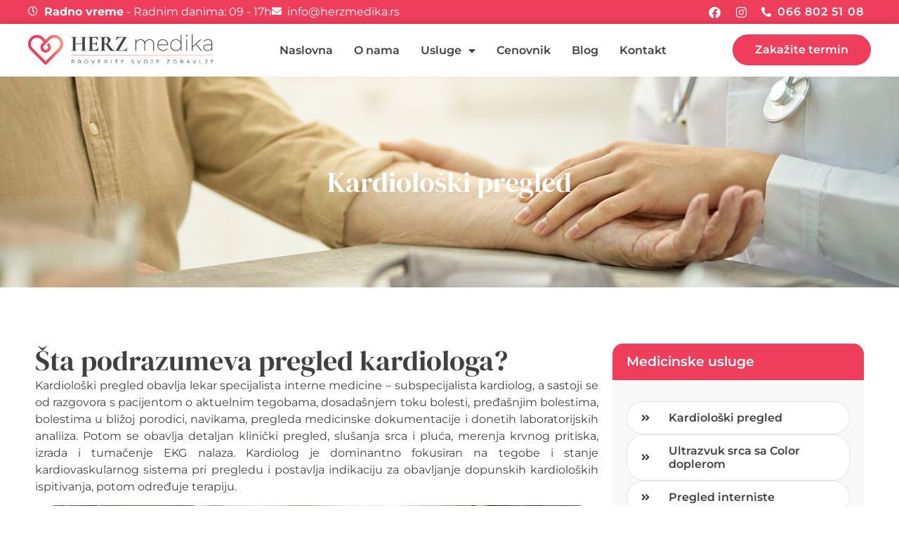

--- FILE ---
content_type: text/html; charset=UTF-8
request_url: https://herzmedika.rs/kardioloski-pregled/
body_size: 22218
content:
<!doctype html>
<html lang="en-US" prefix="og: https://ogp.me/ns#">
<head>
	<meta charset="UTF-8">
	<meta name="viewport" content="width=device-width, initial-scale=1">
	<link rel="profile" href="https://gmpg.org/xfn/11">
	
<!-- Search Engine Optimization by Rank Math - https://rankmath.com/ -->
<title>Kardiološki pregled | Herz Medika</title><link rel="stylesheet" href="https://herzmedika.rs/wp-content/cache/min/1/84794de80cac85f4f7da75c14db405a8.css" media="all" data-minify="1" />
<meta name="description" content="Kardiološki pregled obavlja lekar specijalista interne medicine - subspecijalista kardiolog, a sastoji se od razgovora s pacijentom o aktuelnim tegobama,"/>
<meta name="robots" content="follow, index, max-snippet:-1, max-video-preview:-1, max-image-preview:large"/>
<link rel="canonical" href="https://herzmedika.rs/kardioloski-pregled/" />
<meta property="og:locale" content="en_US" />
<meta property="og:type" content="article" />
<meta property="og:title" content="Kardiološki pregled | Herz Medika" />
<meta property="og:description" content="Kardiološki pregled obavlja lekar specijalista interne medicine - subspecijalista kardiolog, a sastoji se od razgovora s pacijentom o aktuelnim tegobama," />
<meta property="og:url" content="https://herzmedika.rs/kardioloski-pregled/" />
<meta property="og:site_name" content="Herz Medika" />
<meta property="og:updated_time" content="2025-11-05T14:15:57+00:00" />
<meta property="og:image" content="https://herzmedika.rs/wp-content/uploads/2022/09/Internista-slika.jpg" />
<meta property="og:image:secure_url" content="https://herzmedika.rs/wp-content/uploads/2022/09/Internista-slika.jpg" />
<meta property="og:image:width" content="1200" />
<meta property="og:image:height" content="807" />
<meta property="og:image:alt" content="Kardiološki pregled" />
<meta property="og:image:type" content="image/jpeg" />
<meta property="article:published_time" content="2022-08-22T11:59:14+00:00" />
<meta property="article:modified_time" content="2025-11-05T14:15:57+00:00" />
<meta name="twitter:card" content="summary_large_image" />
<meta name="twitter:title" content="Kardiološki pregled | Herz Medika" />
<meta name="twitter:description" content="Kardiološki pregled obavlja lekar specijalista interne medicine - subspecijalista kardiolog, a sastoji se od razgovora s pacijentom o aktuelnim tegobama," />
<meta name="twitter:image" content="https://herzmedika.rs/wp-content/uploads/2022/09/Internista-slika.jpg" />
<meta name="twitter:label1" content="Time to read" />
<meta name="twitter:data1" content="1 minute" />
<script type="application/ld+json" class="rank-math-schema">{"@context":"https://schema.org","@graph":[{"@type":["HealthAndBeautyBusiness","Organization"],"@id":"https://herzmedika.rs/#organization","name":"Herz Medika","url":"https://herzmedika.rs","logo":{"@type":"ImageObject","@id":"https://herzmedika.rs/#logo","url":"https://herzmedika.rs/wp-content/uploads/2022/08/Logo-Herz.png","contentUrl":"https://herzmedika.rs/wp-content/uploads/2022/08/Logo-Herz.png","caption":"Herz Medika","inLanguage":"en-US","width":"924","height":"150"},"openingHours":["Monday,Tuesday,Wednesday,Thursday,Friday,Saturday,Sunday 09:00-17:00"],"image":{"@id":"https://herzmedika.rs/#logo"}},{"@type":"WebSite","@id":"https://herzmedika.rs/#website","url":"https://herzmedika.rs","name":"Herz Medika","publisher":{"@id":"https://herzmedika.rs/#organization"},"inLanguage":"en-US"},{"@type":"ImageObject","@id":"https://herzmedika.rs/wp-content/uploads/2022/09/Internista-slika.jpg","url":"https://herzmedika.rs/wp-content/uploads/2022/09/Internista-slika.jpg","width":"200","height":"200","inLanguage":"en-US"},{"@type":"WebPage","@id":"https://herzmedika.rs/kardioloski-pregled/#webpage","url":"https://herzmedika.rs/kardioloski-pregled/","name":"Kardiolo\u0161ki pregled | Herz Medika","datePublished":"2022-08-22T11:59:14+00:00","dateModified":"2025-11-05T14:15:57+00:00","isPartOf":{"@id":"https://herzmedika.rs/#website"},"primaryImageOfPage":{"@id":"https://herzmedika.rs/wp-content/uploads/2022/09/Internista-slika.jpg"},"inLanguage":"en-US"},{"@type":"Person","@id":"https://herzmedika.rs/author/gorica/","name":"Gorica","url":"https://herzmedika.rs/author/gorica/","image":{"@type":"ImageObject","@id":"https://secure.gravatar.com/avatar/082a95ca79c036a718da3394a1e7069088db45c3abcc1e4db26b3ea2d8b950ec?s=96&amp;d=mm&amp;r=g","url":"https://secure.gravatar.com/avatar/082a95ca79c036a718da3394a1e7069088db45c3abcc1e4db26b3ea2d8b950ec?s=96&amp;d=mm&amp;r=g","caption":"Gorica","inLanguage":"en-US"},"sameAs":["https://herzmedika.rs"],"worksFor":{"@id":"https://herzmedika.rs/#organization"}},{"@type":"Article","headline":"Kardiolo\u0161ki pregled | Herz Medika","datePublished":"2022-08-22T11:59:14+00:00","dateModified":"2025-11-05T14:15:57+00:00","author":{"@id":"https://herzmedika.rs/author/gorica/","name":"Gorica"},"publisher":{"@id":"https://herzmedika.rs/#organization"},"description":"Kardiolo\u0161ki pregled obavlja lekar specijalista interne medicine - subspecijalista kardiolog, a sastoji se od razgovora s pacijentom o aktuelnim tegobama,","name":"Kardiolo\u0161ki pregled | Herz Medika","@id":"https://herzmedika.rs/kardioloski-pregled/#richSnippet","isPartOf":{"@id":"https://herzmedika.rs/kardioloski-pregled/#webpage"},"image":{"@id":"https://herzmedika.rs/wp-content/uploads/2022/09/Internista-slika.jpg"},"inLanguage":"en-US","mainEntityOfPage":{"@id":"https://herzmedika.rs/kardioloski-pregled/#webpage"}}]}</script>
<!-- /Rank Math WordPress SEO plugin -->


<link rel="alternate" type="application/rss+xml" title="Herz Medika &raquo; Feed" href="https://herzmedika.rs/feed/" />
<link rel="alternate" type="application/rss+xml" title="Herz Medika &raquo; Comments Feed" href="https://herzmedika.rs/comments/feed/" />
<link rel="alternate" title="oEmbed (JSON)" type="application/json+oembed" href="https://herzmedika.rs/wp-json/oembed/1.0/embed?url=https%3A%2F%2Fherzmedika.rs%2Fkardioloski-pregled%2F" />
<link rel="alternate" title="oEmbed (XML)" type="text/xml+oembed" href="https://herzmedika.rs/wp-json/oembed/1.0/embed?url=https%3A%2F%2Fherzmedika.rs%2Fkardioloski-pregled%2F&#038;format=xml" />
<style id='wp-img-auto-sizes-contain-inline-css'>
img:is([sizes=auto i],[sizes^="auto," i]){contain-intrinsic-size:3000px 1500px}
/*# sourceURL=wp-img-auto-sizes-contain-inline-css */
</style>
<style id='wp-emoji-styles-inline-css'>

	img.wp-smiley, img.emoji {
		display: inline !important;
		border: none !important;
		box-shadow: none !important;
		height: 1em !important;
		width: 1em !important;
		margin: 0 0.07em !important;
		vertical-align: -0.1em !important;
		background: none !important;
		padding: 0 !important;
	}
/*# sourceURL=wp-emoji-styles-inline-css */
</style>
<style id='global-styles-inline-css'>
:root{--wp--preset--aspect-ratio--square: 1;--wp--preset--aspect-ratio--4-3: 4/3;--wp--preset--aspect-ratio--3-4: 3/4;--wp--preset--aspect-ratio--3-2: 3/2;--wp--preset--aspect-ratio--2-3: 2/3;--wp--preset--aspect-ratio--16-9: 16/9;--wp--preset--aspect-ratio--9-16: 9/16;--wp--preset--color--black: #000000;--wp--preset--color--cyan-bluish-gray: #abb8c3;--wp--preset--color--white: #ffffff;--wp--preset--color--pale-pink: #f78da7;--wp--preset--color--vivid-red: #cf2e2e;--wp--preset--color--luminous-vivid-orange: #ff6900;--wp--preset--color--luminous-vivid-amber: #fcb900;--wp--preset--color--light-green-cyan: #7bdcb5;--wp--preset--color--vivid-green-cyan: #00d084;--wp--preset--color--pale-cyan-blue: #8ed1fc;--wp--preset--color--vivid-cyan-blue: #0693e3;--wp--preset--color--vivid-purple: #9b51e0;--wp--preset--gradient--vivid-cyan-blue-to-vivid-purple: linear-gradient(135deg,rgb(6,147,227) 0%,rgb(155,81,224) 100%);--wp--preset--gradient--light-green-cyan-to-vivid-green-cyan: linear-gradient(135deg,rgb(122,220,180) 0%,rgb(0,208,130) 100%);--wp--preset--gradient--luminous-vivid-amber-to-luminous-vivid-orange: linear-gradient(135deg,rgb(252,185,0) 0%,rgb(255,105,0) 100%);--wp--preset--gradient--luminous-vivid-orange-to-vivid-red: linear-gradient(135deg,rgb(255,105,0) 0%,rgb(207,46,46) 100%);--wp--preset--gradient--very-light-gray-to-cyan-bluish-gray: linear-gradient(135deg,rgb(238,238,238) 0%,rgb(169,184,195) 100%);--wp--preset--gradient--cool-to-warm-spectrum: linear-gradient(135deg,rgb(74,234,220) 0%,rgb(151,120,209) 20%,rgb(207,42,186) 40%,rgb(238,44,130) 60%,rgb(251,105,98) 80%,rgb(254,248,76) 100%);--wp--preset--gradient--blush-light-purple: linear-gradient(135deg,rgb(255,206,236) 0%,rgb(152,150,240) 100%);--wp--preset--gradient--blush-bordeaux: linear-gradient(135deg,rgb(254,205,165) 0%,rgb(254,45,45) 50%,rgb(107,0,62) 100%);--wp--preset--gradient--luminous-dusk: linear-gradient(135deg,rgb(255,203,112) 0%,rgb(199,81,192) 50%,rgb(65,88,208) 100%);--wp--preset--gradient--pale-ocean: linear-gradient(135deg,rgb(255,245,203) 0%,rgb(182,227,212) 50%,rgb(51,167,181) 100%);--wp--preset--gradient--electric-grass: linear-gradient(135deg,rgb(202,248,128) 0%,rgb(113,206,126) 100%);--wp--preset--gradient--midnight: linear-gradient(135deg,rgb(2,3,129) 0%,rgb(40,116,252) 100%);--wp--preset--font-size--small: 13px;--wp--preset--font-size--medium: 20px;--wp--preset--font-size--large: 36px;--wp--preset--font-size--x-large: 42px;--wp--preset--spacing--20: 0.44rem;--wp--preset--spacing--30: 0.67rem;--wp--preset--spacing--40: 1rem;--wp--preset--spacing--50: 1.5rem;--wp--preset--spacing--60: 2.25rem;--wp--preset--spacing--70: 3.38rem;--wp--preset--spacing--80: 5.06rem;--wp--preset--shadow--natural: 6px 6px 9px rgba(0, 0, 0, 0.2);--wp--preset--shadow--deep: 12px 12px 50px rgba(0, 0, 0, 0.4);--wp--preset--shadow--sharp: 6px 6px 0px rgba(0, 0, 0, 0.2);--wp--preset--shadow--outlined: 6px 6px 0px -3px rgb(255, 255, 255), 6px 6px rgb(0, 0, 0);--wp--preset--shadow--crisp: 6px 6px 0px rgb(0, 0, 0);}:root { --wp--style--global--content-size: 800px;--wp--style--global--wide-size: 1200px; }:where(body) { margin: 0; }.wp-site-blocks > .alignleft { float: left; margin-right: 2em; }.wp-site-blocks > .alignright { float: right; margin-left: 2em; }.wp-site-blocks > .aligncenter { justify-content: center; margin-left: auto; margin-right: auto; }:where(.wp-site-blocks) > * { margin-block-start: 24px; margin-block-end: 0; }:where(.wp-site-blocks) > :first-child { margin-block-start: 0; }:where(.wp-site-blocks) > :last-child { margin-block-end: 0; }:root { --wp--style--block-gap: 24px; }:root :where(.is-layout-flow) > :first-child{margin-block-start: 0;}:root :where(.is-layout-flow) > :last-child{margin-block-end: 0;}:root :where(.is-layout-flow) > *{margin-block-start: 24px;margin-block-end: 0;}:root :where(.is-layout-constrained) > :first-child{margin-block-start: 0;}:root :where(.is-layout-constrained) > :last-child{margin-block-end: 0;}:root :where(.is-layout-constrained) > *{margin-block-start: 24px;margin-block-end: 0;}:root :where(.is-layout-flex){gap: 24px;}:root :where(.is-layout-grid){gap: 24px;}.is-layout-flow > .alignleft{float: left;margin-inline-start: 0;margin-inline-end: 2em;}.is-layout-flow > .alignright{float: right;margin-inline-start: 2em;margin-inline-end: 0;}.is-layout-flow > .aligncenter{margin-left: auto !important;margin-right: auto !important;}.is-layout-constrained > .alignleft{float: left;margin-inline-start: 0;margin-inline-end: 2em;}.is-layout-constrained > .alignright{float: right;margin-inline-start: 2em;margin-inline-end: 0;}.is-layout-constrained > .aligncenter{margin-left: auto !important;margin-right: auto !important;}.is-layout-constrained > :where(:not(.alignleft):not(.alignright):not(.alignfull)){max-width: var(--wp--style--global--content-size);margin-left: auto !important;margin-right: auto !important;}.is-layout-constrained > .alignwide{max-width: var(--wp--style--global--wide-size);}body .is-layout-flex{display: flex;}.is-layout-flex{flex-wrap: wrap;align-items: center;}.is-layout-flex > :is(*, div){margin: 0;}body .is-layout-grid{display: grid;}.is-layout-grid > :is(*, div){margin: 0;}body{padding-top: 0px;padding-right: 0px;padding-bottom: 0px;padding-left: 0px;}a:where(:not(.wp-element-button)){text-decoration: underline;}:root :where(.wp-element-button, .wp-block-button__link){background-color: #32373c;border-width: 0;color: #fff;font-family: inherit;font-size: inherit;font-style: inherit;font-weight: inherit;letter-spacing: inherit;line-height: inherit;padding-top: calc(0.667em + 2px);padding-right: calc(1.333em + 2px);padding-bottom: calc(0.667em + 2px);padding-left: calc(1.333em + 2px);text-decoration: none;text-transform: inherit;}.has-black-color{color: var(--wp--preset--color--black) !important;}.has-cyan-bluish-gray-color{color: var(--wp--preset--color--cyan-bluish-gray) !important;}.has-white-color{color: var(--wp--preset--color--white) !important;}.has-pale-pink-color{color: var(--wp--preset--color--pale-pink) !important;}.has-vivid-red-color{color: var(--wp--preset--color--vivid-red) !important;}.has-luminous-vivid-orange-color{color: var(--wp--preset--color--luminous-vivid-orange) !important;}.has-luminous-vivid-amber-color{color: var(--wp--preset--color--luminous-vivid-amber) !important;}.has-light-green-cyan-color{color: var(--wp--preset--color--light-green-cyan) !important;}.has-vivid-green-cyan-color{color: var(--wp--preset--color--vivid-green-cyan) !important;}.has-pale-cyan-blue-color{color: var(--wp--preset--color--pale-cyan-blue) !important;}.has-vivid-cyan-blue-color{color: var(--wp--preset--color--vivid-cyan-blue) !important;}.has-vivid-purple-color{color: var(--wp--preset--color--vivid-purple) !important;}.has-black-background-color{background-color: var(--wp--preset--color--black) !important;}.has-cyan-bluish-gray-background-color{background-color: var(--wp--preset--color--cyan-bluish-gray) !important;}.has-white-background-color{background-color: var(--wp--preset--color--white) !important;}.has-pale-pink-background-color{background-color: var(--wp--preset--color--pale-pink) !important;}.has-vivid-red-background-color{background-color: var(--wp--preset--color--vivid-red) !important;}.has-luminous-vivid-orange-background-color{background-color: var(--wp--preset--color--luminous-vivid-orange) !important;}.has-luminous-vivid-amber-background-color{background-color: var(--wp--preset--color--luminous-vivid-amber) !important;}.has-light-green-cyan-background-color{background-color: var(--wp--preset--color--light-green-cyan) !important;}.has-vivid-green-cyan-background-color{background-color: var(--wp--preset--color--vivid-green-cyan) !important;}.has-pale-cyan-blue-background-color{background-color: var(--wp--preset--color--pale-cyan-blue) !important;}.has-vivid-cyan-blue-background-color{background-color: var(--wp--preset--color--vivid-cyan-blue) !important;}.has-vivid-purple-background-color{background-color: var(--wp--preset--color--vivid-purple) !important;}.has-black-border-color{border-color: var(--wp--preset--color--black) !important;}.has-cyan-bluish-gray-border-color{border-color: var(--wp--preset--color--cyan-bluish-gray) !important;}.has-white-border-color{border-color: var(--wp--preset--color--white) !important;}.has-pale-pink-border-color{border-color: var(--wp--preset--color--pale-pink) !important;}.has-vivid-red-border-color{border-color: var(--wp--preset--color--vivid-red) !important;}.has-luminous-vivid-orange-border-color{border-color: var(--wp--preset--color--luminous-vivid-orange) !important;}.has-luminous-vivid-amber-border-color{border-color: var(--wp--preset--color--luminous-vivid-amber) !important;}.has-light-green-cyan-border-color{border-color: var(--wp--preset--color--light-green-cyan) !important;}.has-vivid-green-cyan-border-color{border-color: var(--wp--preset--color--vivid-green-cyan) !important;}.has-pale-cyan-blue-border-color{border-color: var(--wp--preset--color--pale-cyan-blue) !important;}.has-vivid-cyan-blue-border-color{border-color: var(--wp--preset--color--vivid-cyan-blue) !important;}.has-vivid-purple-border-color{border-color: var(--wp--preset--color--vivid-purple) !important;}.has-vivid-cyan-blue-to-vivid-purple-gradient-background{background: var(--wp--preset--gradient--vivid-cyan-blue-to-vivid-purple) !important;}.has-light-green-cyan-to-vivid-green-cyan-gradient-background{background: var(--wp--preset--gradient--light-green-cyan-to-vivid-green-cyan) !important;}.has-luminous-vivid-amber-to-luminous-vivid-orange-gradient-background{background: var(--wp--preset--gradient--luminous-vivid-amber-to-luminous-vivid-orange) !important;}.has-luminous-vivid-orange-to-vivid-red-gradient-background{background: var(--wp--preset--gradient--luminous-vivid-orange-to-vivid-red) !important;}.has-very-light-gray-to-cyan-bluish-gray-gradient-background{background: var(--wp--preset--gradient--very-light-gray-to-cyan-bluish-gray) !important;}.has-cool-to-warm-spectrum-gradient-background{background: var(--wp--preset--gradient--cool-to-warm-spectrum) !important;}.has-blush-light-purple-gradient-background{background: var(--wp--preset--gradient--blush-light-purple) !important;}.has-blush-bordeaux-gradient-background{background: var(--wp--preset--gradient--blush-bordeaux) !important;}.has-luminous-dusk-gradient-background{background: var(--wp--preset--gradient--luminous-dusk) !important;}.has-pale-ocean-gradient-background{background: var(--wp--preset--gradient--pale-ocean) !important;}.has-electric-grass-gradient-background{background: var(--wp--preset--gradient--electric-grass) !important;}.has-midnight-gradient-background{background: var(--wp--preset--gradient--midnight) !important;}.has-small-font-size{font-size: var(--wp--preset--font-size--small) !important;}.has-medium-font-size{font-size: var(--wp--preset--font-size--medium) !important;}.has-large-font-size{font-size: var(--wp--preset--font-size--large) !important;}.has-x-large-font-size{font-size: var(--wp--preset--font-size--x-large) !important;}
:root :where(.wp-block-pullquote){font-size: 1.5em;line-height: 1.6;}
/*# sourceURL=global-styles-inline-css */
</style>




<style id='elementor-frontend-inline-css'>
.elementor-kit-2600{--e-global-color-primary:#404041;--e-global-color-secondary:#EE3E5C;--e-global-color-text:#404041;--e-global-color-accent:#F79E76;--e-global-color-06e1c75:#FFFFFF;--e-global-typography-primary-font-family:"Roboto";--e-global-typography-primary-font-weight:600;--e-global-typography-secondary-font-family:"Roboto Slab";--e-global-typography-secondary-font-weight:400;--e-global-typography-text-font-family:"Roboto";--e-global-typography-text-font-weight:400;--e-global-typography-accent-font-family:"Roboto";--e-global-typography-accent-font-weight:500;--e-global-typography-d71846b-font-family:"Montserrat";--e-global-typography-d71846b-font-size:19px;--e-global-typography-d71846b-font-weight:400;--e-global-typography-8282e0f-font-family:"Cormorant Garamond";--e-global-typography-8282e0f-font-size:40px;--e-global-typography-8282e0f-font-weight:700;--e-global-typography-0262e06-font-family:"Montserrat";--e-global-typography-0262e06-font-size:16px;--e-global-typography-0262e06-font-weight:400;--e-global-typography-0262e06-line-height:1.2em;}body{overflow-x:inherit !important;}.elementor a, .elementor a:link, .elementor a:focus, .elementor a:active, .elementor a:hover{text-decoration:inherit !important;}.elementor a:link, .elementor .smooth-hover a:link, {transition:inherit;}.elementor-section.elementor-section-boxed > .elementor-container{max-width:1200px;}.e-con{--container-max-width:1200px;}.elementor-widget:not(:last-child){margin-block-end:0px;}.elementor-element{--widgets-spacing:0px 0px;--widgets-spacing-row:0px;--widgets-spacing-column:0px;}{}h1.entry-title{display:var(--page-title-display);}.site-header .site-branding{flex-direction:column;align-items:stretch;}.site-header{padding-inline-end:0px;padding-inline-start:0px;}.site-footer .site-branding{flex-direction:column;align-items:stretch;}@media(max-width:1024px){.elementor-section.elementor-section-boxed > .elementor-container{max-width:1024px;}.e-con{--container-max-width:1024px;}}@media(max-width:767px){.elementor-section.elementor-section-boxed > .elementor-container{max-width:767px;}.e-con{--container-max-width:767px;}}
.elementor-223 .elementor-element.elementor-element-0c733fb{--display:flex;--min-height:300px;--flex-direction:column;--container-widget-width:calc( ( 1 - var( --container-widget-flex-grow ) ) * 100% );--container-widget-height:initial;--container-widget-flex-grow:0;--container-widget-align-self:initial;--flex-wrap-mobile:wrap;--justify-content:center;--align-items:center;--overlay-opacity:0.7;}.elementor-223 .elementor-element.elementor-element-0c733fb:not(.elementor-motion-effects-element-type-background), .elementor-223 .elementor-element.elementor-element-0c733fb > .elementor-motion-effects-container > .elementor-motion-effects-layer{background-image:url("https://herzmedika.rs/wp-content/uploads/2022/10/baner.jpg");background-position:center center;background-size:cover;}.elementor-223 .elementor-element.elementor-element-0c733fb::before, .elementor-223 .elementor-element.elementor-element-0c733fb > .elementor-background-video-container::before, .elementor-223 .elementor-element.elementor-element-0c733fb > .e-con-inner > .elementor-background-video-container::before, .elementor-223 .elementor-element.elementor-element-0c733fb > .elementor-background-slideshow::before, .elementor-223 .elementor-element.elementor-element-0c733fb > .e-con-inner > .elementor-background-slideshow::before, .elementor-223 .elementor-element.elementor-element-0c733fb > .elementor-motion-effects-container > .elementor-motion-effects-layer::before{background-color:#000000;--background-overlay:'';}.elementor-widget-heading .elementor-heading-title{font-family:var( --e-global-typography-primary-font-family ), Sans-serif;font-weight:var( --e-global-typography-primary-font-weight );color:var( --e-global-color-primary );}.elementor-223 .elementor-element.elementor-element-1290340{text-align:center;}.elementor-223 .elementor-element.elementor-element-1290340 .elementor-heading-title{font-family:"DM Serif Display", Sans-serif;font-size:40px;font-weight:400;color:var( --e-global-color-06e1c75 );}.elementor-223 .elementor-element.elementor-element-1581a0b{--display:flex;--flex-direction:row;--container-widget-width:initial;--container-widget-height:100%;--container-widget-flex-grow:1;--container-widget-align-self:stretch;--flex-wrap-mobile:wrap;--gap:20px 20px;--row-gap:20px;--column-gap:20px;--padding-top:70px;--padding-bottom:50px;--padding-left:0px;--padding-right:0px;}.elementor-223 .elementor-element.elementor-element-cdb2881{--display:flex;--flex-direction:column;--container-widget-width:100%;--container-widget-height:initial;--container-widget-flex-grow:0;--container-widget-align-self:initial;--flex-wrap-mobile:wrap;--gap:26px 26px;--row-gap:26px;--column-gap:26px;}.elementor-223 .elementor-element.elementor-element-cdb2881.e-con{--flex-grow:0;--flex-shrink:0;}.elementor-223 .elementor-element.elementor-element-3e47178.ob-harakiri{writing-mode:inherit;}.elementor-223 .elementor-element.elementor-element-3e47178.ob-harakiri .elementor-heading-title{writing-mode:inherit;}.elementor-223 .elementor-element.elementor-element-3e47178.ob-harakiri div{writing-mode:inherit;}.elementor-223 .elementor-element.elementor-element-3e47178 .elementor-heading-title{font-family:"DM Serif Display", Sans-serif;font-size:40px;font-weight:400;line-height:1.2em;}.elementor-223 .elementor-element.elementor-element-3e47178.ob-harakiri > div, .elementor-223 .elementor-element.elementor-element-3e47178.ob-harakiri > h1, .elementor-223 .elementor-element.elementor-element-3e47178.ob-harakiri > h2, .elementor-223 .elementor-element.elementor-element-3e47178.ob-harakiri > h3, .elementor-223 .elementor-element.elementor-element-3e47178.ob-harakiri > h4, .elementor-223 .elementor-element.elementor-element-3e47178.ob-harakiri > h5, .elementor-223 .elementor-element.elementor-element-3e47178.ob-harakiri > h6, .elementor-223 .elementor-element.elementor-element-3e47178.ob-harakiri > p{transform:rotate(0deg);}.elementor-223 .elementor-element.elementor-element-3e47178 > div{text-indent:0px;mix-blend-mode:inherit;}.elementor-widget-text-editor{font-family:var( --e-global-typography-text-font-family ), Sans-serif;font-weight:var( --e-global-typography-text-font-weight );color:var( --e-global-color-text );}.elementor-widget-text-editor.ob-postman blockquote{font-family:var( --e-global-typography-text-font-family ), Sans-serif;font-weight:var( --e-global-typography-text-font-weight );}.elementor-widget-text-editor.ob-postman blockquote cite{font-family:var( --e-global-typography-text-font-family ), Sans-serif;font-weight:var( --e-global-typography-text-font-weight );}.elementor-widget-text-editor.elementor-drop-cap-view-stacked .elementor-drop-cap{background-color:var( --e-global-color-primary );}.elementor-widget-text-editor.elementor-drop-cap-view-framed .elementor-drop-cap, .elementor-widget-text-editor.elementor-drop-cap-view-default .elementor-drop-cap{color:var( --e-global-color-primary );border-color:var( --e-global-color-primary );}.elementor-223 .elementor-element.elementor-element-63a772b.ob-harakiri{writing-mode:inherit;}.elementor-223 .elementor-element.elementor-element-63a772b.ob-harakiri .elementor-heading-title{writing-mode:inherit;}.elementor-223 .elementor-element.elementor-element-63a772b.ob-harakiri div{writing-mode:inherit;}.elementor-223 .elementor-element.elementor-element-63a772b{text-align:justify;font-family:"Montserrat", Sans-serif;font-size:16px;font-weight:400;}.elementor-223 .elementor-element.elementor-element-63a772b.ob-harakiri > div, .elementor-223 .elementor-element.elementor-element-63a772b.ob-harakiri > h1, .elementor-223 .elementor-element.elementor-element-63a772b.ob-harakiri > h2, .elementor-223 .elementor-element.elementor-element-63a772b.ob-harakiri > h3, .elementor-223 .elementor-element.elementor-element-63a772b.ob-harakiri > h4, .elementor-223 .elementor-element.elementor-element-63a772b.ob-harakiri > h5, .elementor-223 .elementor-element.elementor-element-63a772b.ob-harakiri > h6, .elementor-223 .elementor-element.elementor-element-63a772b.ob-harakiri > p{transform:rotate(0deg);}.elementor-223 .elementor-element.elementor-element-63a772b > div{text-indent:0px;mix-blend-mode:inherit;}.elementor-widget-image .widget-image-caption{color:var( --e-global-color-text );font-family:var( --e-global-typography-text-font-family ), Sans-serif;font-weight:var( --e-global-typography-text-font-weight );}.elementor-223 .elementor-element.elementor-element-dccd307 img{border-radius:30px 30px 30px 30px;}.elementor-223 .elementor-element.elementor-element-7ea8e47.ob-harakiri{writing-mode:inherit;}.elementor-223 .elementor-element.elementor-element-7ea8e47.ob-harakiri .elementor-heading-title{writing-mode:inherit;}.elementor-223 .elementor-element.elementor-element-7ea8e47.ob-harakiri div{writing-mode:inherit;}.elementor-223 .elementor-element.elementor-element-7ea8e47 .elementor-heading-title{font-family:"DM Serif Display", Sans-serif;font-size:40px;font-weight:400;line-height:1.2em;}.elementor-223 .elementor-element.elementor-element-7ea8e47.ob-harakiri > div, .elementor-223 .elementor-element.elementor-element-7ea8e47.ob-harakiri > h1, .elementor-223 .elementor-element.elementor-element-7ea8e47.ob-harakiri > h2, .elementor-223 .elementor-element.elementor-element-7ea8e47.ob-harakiri > h3, .elementor-223 .elementor-element.elementor-element-7ea8e47.ob-harakiri > h4, .elementor-223 .elementor-element.elementor-element-7ea8e47.ob-harakiri > h5, .elementor-223 .elementor-element.elementor-element-7ea8e47.ob-harakiri > h6, .elementor-223 .elementor-element.elementor-element-7ea8e47.ob-harakiri > p{transform:rotate(0deg);}.elementor-223 .elementor-element.elementor-element-7ea8e47 > div{text-indent:0px;mix-blend-mode:inherit;}.elementor-223 .elementor-element.elementor-element-d6a40b9.ob-harakiri{writing-mode:inherit;}.elementor-223 .elementor-element.elementor-element-d6a40b9.ob-harakiri .elementor-heading-title{writing-mode:inherit;}.elementor-223 .elementor-element.elementor-element-d6a40b9.ob-harakiri div{writing-mode:inherit;}.elementor-223 .elementor-element.elementor-element-d6a40b9{text-align:justify;font-family:"Montserrat", Sans-serif;font-size:16px;font-weight:400;}.elementor-223 .elementor-element.elementor-element-d6a40b9.ob-harakiri > div, .elementor-223 .elementor-element.elementor-element-d6a40b9.ob-harakiri > h1, .elementor-223 .elementor-element.elementor-element-d6a40b9.ob-harakiri > h2, .elementor-223 .elementor-element.elementor-element-d6a40b9.ob-harakiri > h3, .elementor-223 .elementor-element.elementor-element-d6a40b9.ob-harakiri > h4, .elementor-223 .elementor-element.elementor-element-d6a40b9.ob-harakiri > h5, .elementor-223 .elementor-element.elementor-element-d6a40b9.ob-harakiri > h6, .elementor-223 .elementor-element.elementor-element-d6a40b9.ob-harakiri > p{transform:rotate(0deg);}.elementor-223 .elementor-element.elementor-element-d6a40b9 > div{mix-blend-mode:inherit;}.elementor-223 .elementor-element.elementor-element-7465aac{--display:flex;--flex-direction:column;--container-widget-width:100%;--container-widget-height:initial;--container-widget-flex-grow:0;--container-widget-align-self:initial;--flex-wrap-mobile:wrap;--padding-top:10px;--padding-bottom:10px;--padding-left:10px;--padding-right:10px;}.elementor-223 .elementor-element.elementor-element-6d257ce{--display:flex;--border-radius:15px 15px 0px 0px;--padding-top:15px;--padding-bottom:15px;--padding-left:20px;--padding-right:0px;}.elementor-223 .elementor-element.elementor-element-6d257ce:not(.elementor-motion-effects-element-type-background), .elementor-223 .elementor-element.elementor-element-6d257ce > .elementor-motion-effects-container > .elementor-motion-effects-layer{background-color:var( --e-global-color-secondary );}.elementor-223 .elementor-element.elementor-element-f64553d.ob-harakiri{writing-mode:inherit;}.elementor-223 .elementor-element.elementor-element-f64553d.ob-harakiri .elementor-heading-title{writing-mode:inherit;}.elementor-223 .elementor-element.elementor-element-f64553d.ob-harakiri div{writing-mode:inherit;}.elementor-223 .elementor-element.elementor-element-f64553d .elementor-heading-title{font-family:"Montserrat", Sans-serif;font-size:19px;font-weight:600;line-height:1.2em;color:var( --e-global-color-06e1c75 );}.elementor-223 .elementor-element.elementor-element-f64553d.ob-harakiri > div, .elementor-223 .elementor-element.elementor-element-f64553d.ob-harakiri > h1, .elementor-223 .elementor-element.elementor-element-f64553d.ob-harakiri > h2, .elementor-223 .elementor-element.elementor-element-f64553d.ob-harakiri > h3, .elementor-223 .elementor-element.elementor-element-f64553d.ob-harakiri > h4, .elementor-223 .elementor-element.elementor-element-f64553d.ob-harakiri > h5, .elementor-223 .elementor-element.elementor-element-f64553d.ob-harakiri > h6, .elementor-223 .elementor-element.elementor-element-f64553d.ob-harakiri > p{transform:rotate(0deg);}.elementor-223 .elementor-element.elementor-element-f64553d > div{text-indent:0px;mix-blend-mode:inherit;}.elementor-223 .elementor-element.elementor-element-5dafdf8{--display:flex;--min-height:289px;--gap:20px 20px;--row-gap:20px;--column-gap:20px;--border-radius:0px 0px 30px 30px;--padding-top:30px;--padding-bottom:30px;--padding-left:20px;--padding-right:20px;}.elementor-223 .elementor-element.elementor-element-5dafdf8:not(.elementor-motion-effects-element-type-background), .elementor-223 .elementor-element.elementor-element-5dafdf8 > .elementor-motion-effects-container > .elementor-motion-effects-layer{background-color:#F8F8F8;}.elementor-widget-icon-list .elementor-icon-list-item:not(:last-child):after{border-color:var( --e-global-color-text );}.elementor-widget-icon-list .elementor-icon-list-icon i{color:var( --e-global-color-primary );}.elementor-widget-icon-list .elementor-icon-list-icon svg{fill:var( --e-global-color-primary );}.elementor-widget-icon-list .elementor-icon-list-item > .elementor-icon-list-text, .elementor-widget-icon-list .elementor-icon-list-item > a{font-family:var( --e-global-typography-text-font-family ), Sans-serif;font-weight:var( --e-global-typography-text-font-weight );}.elementor-widget-icon-list .elementor-icon-list-text{color:var( --e-global-color-secondary );}.elementor-223 .elementor-element.elementor-element-808f7a5 > .elementor-widget-container{background-color:var( --e-global-color-06e1c75 );border-style:solid;border-width:1px 1px 1px 1px;border-color:#40404124;border-radius:25px 25px 25px 25px;}.elementor-223 .elementor-element.elementor-element-808f7a5:hover .elementor-widget-container{background-color:var( --e-global-color-secondary );}.elementor-223 .elementor-element.elementor-element-808f7a5 .elementor-icon-list-icon i{color:#404041;transition:color 0.3s;}.elementor-223 .elementor-element.elementor-element-808f7a5 .elementor-icon-list-icon svg{fill:#404041;transition:fill 0.3s;}.elementor-223 .elementor-element.elementor-element-808f7a5 .elementor-icon-list-item:hover .elementor-icon-list-icon i{color:var( --e-global-color-06e1c75 );}.elementor-223 .elementor-element.elementor-element-808f7a5 .elementor-icon-list-item:hover .elementor-icon-list-icon svg{fill:var( --e-global-color-06e1c75 );}.elementor-223 .elementor-element.elementor-element-808f7a5{--e-icon-list-icon-size:14px;--icon-vertical-offset:0px;}.elementor-223 .elementor-element.elementor-element-808f7a5 .elementor-icon-list-icon{padding-inline-end:13px;}.elementor-223 .elementor-element.elementor-element-808f7a5 .elementor-icon-list-item > .elementor-icon-list-text, .elementor-223 .elementor-element.elementor-element-808f7a5 .elementor-icon-list-item > a{font-family:"Montserrat", Sans-serif;font-size:16px;font-weight:600;line-height:1.2em;}.elementor-223 .elementor-element.elementor-element-808f7a5 .elementor-icon-list-text{color:var( --e-global-color-primary );transition:color 0.3s;}.elementor-223 .elementor-element.elementor-element-808f7a5 .elementor-icon-list-item:hover .elementor-icon-list-text{color:var( --e-global-color-06e1c75 );}.elementor-223 .elementor-element.elementor-element-c102e03 > .elementor-widget-container{background-color:var( --e-global-color-06e1c75 );border-style:solid;border-width:1px 1px 1px 1px;border-color:#40404124;border-radius:25px 25px 25px 25px;}.elementor-223 .elementor-element.elementor-element-c102e03:hover .elementor-widget-container{background-color:var( --e-global-color-secondary );}.elementor-223 .elementor-element.elementor-element-c102e03 .elementor-icon-list-icon i{color:#404041;transition:color 0.3s;}.elementor-223 .elementor-element.elementor-element-c102e03 .elementor-icon-list-icon svg{fill:#404041;transition:fill 0.3s;}.elementor-223 .elementor-element.elementor-element-c102e03 .elementor-icon-list-item:hover .elementor-icon-list-icon i{color:var( --e-global-color-06e1c75 );}.elementor-223 .elementor-element.elementor-element-c102e03 .elementor-icon-list-item:hover .elementor-icon-list-icon svg{fill:var( --e-global-color-06e1c75 );}.elementor-223 .elementor-element.elementor-element-c102e03{--e-icon-list-icon-size:14px;--icon-vertical-offset:0px;}.elementor-223 .elementor-element.elementor-element-c102e03 .elementor-icon-list-icon{padding-inline-end:13px;}.elementor-223 .elementor-element.elementor-element-c102e03 .elementor-icon-list-item > .elementor-icon-list-text, .elementor-223 .elementor-element.elementor-element-c102e03 .elementor-icon-list-item > a{font-family:"Montserrat", Sans-serif;font-size:16px;font-weight:600;line-height:1.2em;}.elementor-223 .elementor-element.elementor-element-c102e03 .elementor-icon-list-text{color:var( --e-global-color-primary );transition:color 0.3s;}.elementor-223 .elementor-element.elementor-element-c102e03 .elementor-icon-list-item:hover .elementor-icon-list-text{color:var( --e-global-color-06e1c75 );}.elementor-223 .elementor-element.elementor-element-565b082 > .elementor-widget-container{background-color:var( --e-global-color-06e1c75 );border-style:solid;border-width:1px 1px 1px 1px;border-color:#40404124;border-radius:25px 25px 25px 25px;}.elementor-223 .elementor-element.elementor-element-565b082:hover .elementor-widget-container{background-color:var( --e-global-color-secondary );}.elementor-223 .elementor-element.elementor-element-565b082 .elementor-icon-list-icon i{color:#404041;transition:color 0.3s;}.elementor-223 .elementor-element.elementor-element-565b082 .elementor-icon-list-icon svg{fill:#404041;transition:fill 0.3s;}.elementor-223 .elementor-element.elementor-element-565b082 .elementor-icon-list-item:hover .elementor-icon-list-icon i{color:var( --e-global-color-06e1c75 );}.elementor-223 .elementor-element.elementor-element-565b082 .elementor-icon-list-item:hover .elementor-icon-list-icon svg{fill:var( --e-global-color-06e1c75 );}.elementor-223 .elementor-element.elementor-element-565b082{--e-icon-list-icon-size:14px;--icon-vertical-offset:0px;}.elementor-223 .elementor-element.elementor-element-565b082 .elementor-icon-list-icon{padding-inline-end:13px;}.elementor-223 .elementor-element.elementor-element-565b082 .elementor-icon-list-item > .elementor-icon-list-text, .elementor-223 .elementor-element.elementor-element-565b082 .elementor-icon-list-item > a{font-family:"Montserrat", Sans-serif;font-size:16px;font-weight:600;line-height:1.2em;}.elementor-223 .elementor-element.elementor-element-565b082 .elementor-icon-list-text{color:var( --e-global-color-primary );transition:color 0.3s;}.elementor-223 .elementor-element.elementor-element-565b082 .elementor-icon-list-item:hover .elementor-icon-list-text{color:var( --e-global-color-06e1c75 );}.elementor-223 .elementor-element.elementor-element-e54470e > .elementor-widget-container{background-color:var( --e-global-color-06e1c75 );border-style:solid;border-width:1px 1px 1px 1px;border-color:#40404124;border-radius:25px 25px 25px 25px;}.elementor-223 .elementor-element.elementor-element-e54470e:hover .elementor-widget-container{background-color:var( --e-global-color-secondary );}.elementor-223 .elementor-element.elementor-element-e54470e .elementor-icon-list-icon i{color:#404041;transition:color 0.3s;}.elementor-223 .elementor-element.elementor-element-e54470e .elementor-icon-list-icon svg{fill:#404041;transition:fill 0.3s;}.elementor-223 .elementor-element.elementor-element-e54470e .elementor-icon-list-item:hover .elementor-icon-list-icon i{color:var( --e-global-color-06e1c75 );}.elementor-223 .elementor-element.elementor-element-e54470e .elementor-icon-list-item:hover .elementor-icon-list-icon svg{fill:var( --e-global-color-06e1c75 );}.elementor-223 .elementor-element.elementor-element-e54470e{--e-icon-list-icon-size:14px;--icon-vertical-offset:0px;}.elementor-223 .elementor-element.elementor-element-e54470e .elementor-icon-list-icon{padding-inline-end:13px;}.elementor-223 .elementor-element.elementor-element-e54470e .elementor-icon-list-item > .elementor-icon-list-text, .elementor-223 .elementor-element.elementor-element-e54470e .elementor-icon-list-item > a{font-family:"Montserrat", Sans-serif;font-size:16px;font-weight:600;line-height:1.2em;}.elementor-223 .elementor-element.elementor-element-e54470e .elementor-icon-list-text{color:var( --e-global-color-primary );transition:color 0.3s;}.elementor-223 .elementor-element.elementor-element-e54470e .elementor-icon-list-item:hover .elementor-icon-list-text{color:var( --e-global-color-06e1c75 );}.elementor-223 .elementor-element.elementor-element-578e11c > .elementor-widget-container{background-color:var( --e-global-color-06e1c75 );border-style:solid;border-width:1px 1px 1px 1px;border-color:#40404124;border-radius:25px 25px 25px 25px;}.elementor-223 .elementor-element.elementor-element-578e11c:hover .elementor-widget-container{background-color:var( --e-global-color-secondary );}.elementor-223 .elementor-element.elementor-element-578e11c .elementor-icon-list-icon i{color:#404041;transition:color 0.3s;}.elementor-223 .elementor-element.elementor-element-578e11c .elementor-icon-list-icon svg{fill:#404041;transition:fill 0.3s;}.elementor-223 .elementor-element.elementor-element-578e11c .elementor-icon-list-item:hover .elementor-icon-list-icon i{color:var( --e-global-color-06e1c75 );}.elementor-223 .elementor-element.elementor-element-578e11c .elementor-icon-list-item:hover .elementor-icon-list-icon svg{fill:var( --e-global-color-06e1c75 );}.elementor-223 .elementor-element.elementor-element-578e11c{--e-icon-list-icon-size:14px;--icon-vertical-offset:0px;}.elementor-223 .elementor-element.elementor-element-578e11c .elementor-icon-list-icon{padding-inline-end:13px;}.elementor-223 .elementor-element.elementor-element-578e11c .elementor-icon-list-item > .elementor-icon-list-text, .elementor-223 .elementor-element.elementor-element-578e11c .elementor-icon-list-item > a{font-family:"Montserrat", Sans-serif;font-size:16px;font-weight:600;line-height:1.2em;}.elementor-223 .elementor-element.elementor-element-578e11c .elementor-icon-list-text{color:var( --e-global-color-primary );transition:color 0.3s;}.elementor-223 .elementor-element.elementor-element-578e11c .elementor-icon-list-item:hover .elementor-icon-list-text{color:var( --e-global-color-06e1c75 );}.elementor-223 .elementor-element.elementor-element-c316cee > .elementor-widget-container{background-color:var( --e-global-color-06e1c75 );border-style:solid;border-width:1px 1px 1px 1px;border-color:#40404124;border-radius:25px 25px 25px 25px;}.elementor-223 .elementor-element.elementor-element-c316cee:hover .elementor-widget-container{background-color:var( --e-global-color-secondary );}.elementor-223 .elementor-element.elementor-element-c316cee .elementor-icon-list-icon i{color:#404041;transition:color 0.3s;}.elementor-223 .elementor-element.elementor-element-c316cee .elementor-icon-list-icon svg{fill:#404041;transition:fill 0.3s;}.elementor-223 .elementor-element.elementor-element-c316cee .elementor-icon-list-item:hover .elementor-icon-list-icon i{color:var( --e-global-color-06e1c75 );}.elementor-223 .elementor-element.elementor-element-c316cee .elementor-icon-list-item:hover .elementor-icon-list-icon svg{fill:var( --e-global-color-06e1c75 );}.elementor-223 .elementor-element.elementor-element-c316cee{--e-icon-list-icon-size:14px;--icon-vertical-offset:0px;}.elementor-223 .elementor-element.elementor-element-c316cee .elementor-icon-list-icon{padding-inline-end:13px;}.elementor-223 .elementor-element.elementor-element-c316cee .elementor-icon-list-item > .elementor-icon-list-text, .elementor-223 .elementor-element.elementor-element-c316cee .elementor-icon-list-item > a{font-family:"Montserrat", Sans-serif;font-size:16px;font-weight:600;line-height:1.2em;}.elementor-223 .elementor-element.elementor-element-c316cee .elementor-icon-list-text{color:var( --e-global-color-primary );transition:color 0.3s;}.elementor-223 .elementor-element.elementor-element-c316cee .elementor-icon-list-item:hover .elementor-icon-list-text{color:var( --e-global-color-06e1c75 );}.elementor-223 .elementor-element.elementor-element-162e9f0 > .elementor-widget-container{background-color:var( --e-global-color-06e1c75 );border-style:solid;border-width:1px 1px 1px 1px;border-color:#40404124;border-radius:25px 25px 25px 25px;}.elementor-223 .elementor-element.elementor-element-162e9f0:hover .elementor-widget-container{background-color:var( --e-global-color-secondary );}.elementor-223 .elementor-element.elementor-element-162e9f0 .elementor-icon-list-icon i{color:#404041;transition:color 0.3s;}.elementor-223 .elementor-element.elementor-element-162e9f0 .elementor-icon-list-icon svg{fill:#404041;transition:fill 0.3s;}.elementor-223 .elementor-element.elementor-element-162e9f0 .elementor-icon-list-item:hover .elementor-icon-list-icon i{color:var( --e-global-color-06e1c75 );}.elementor-223 .elementor-element.elementor-element-162e9f0 .elementor-icon-list-item:hover .elementor-icon-list-icon svg{fill:var( --e-global-color-06e1c75 );}.elementor-223 .elementor-element.elementor-element-162e9f0{--e-icon-list-icon-size:14px;--icon-vertical-offset:0px;}.elementor-223 .elementor-element.elementor-element-162e9f0 .elementor-icon-list-icon{padding-inline-end:13px;}.elementor-223 .elementor-element.elementor-element-162e9f0 .elementor-icon-list-item > .elementor-icon-list-text, .elementor-223 .elementor-element.elementor-element-162e9f0 .elementor-icon-list-item > a{font-family:"Montserrat", Sans-serif;font-size:16px;font-weight:600;line-height:1.2em;}.elementor-223 .elementor-element.elementor-element-162e9f0 .elementor-icon-list-text{color:var( --e-global-color-primary );transition:color 0.3s;}.elementor-223 .elementor-element.elementor-element-162e9f0 .elementor-icon-list-item:hover .elementor-icon-list-text{color:var( --e-global-color-06e1c75 );}.elementor-223 .elementor-element.elementor-element-04208ba > .elementor-widget-container{background-color:var( --e-global-color-06e1c75 );border-style:solid;border-width:1px 1px 1px 1px;border-color:#40404124;border-radius:25px 25px 25px 25px;}.elementor-223 .elementor-element.elementor-element-04208ba:hover .elementor-widget-container{background-color:var( --e-global-color-secondary );}.elementor-223 .elementor-element.elementor-element-04208ba .elementor-icon-list-icon i{color:#404041;transition:color 0.3s;}.elementor-223 .elementor-element.elementor-element-04208ba .elementor-icon-list-icon svg{fill:#404041;transition:fill 0.3s;}.elementor-223 .elementor-element.elementor-element-04208ba .elementor-icon-list-item:hover .elementor-icon-list-icon i{color:var( --e-global-color-06e1c75 );}.elementor-223 .elementor-element.elementor-element-04208ba .elementor-icon-list-item:hover .elementor-icon-list-icon svg{fill:var( --e-global-color-06e1c75 );}.elementor-223 .elementor-element.elementor-element-04208ba{--e-icon-list-icon-size:14px;--icon-vertical-offset:0px;}.elementor-223 .elementor-element.elementor-element-04208ba .elementor-icon-list-icon{padding-inline-end:13px;}.elementor-223 .elementor-element.elementor-element-04208ba .elementor-icon-list-item > .elementor-icon-list-text, .elementor-223 .elementor-element.elementor-element-04208ba .elementor-icon-list-item > a{font-family:"Montserrat", Sans-serif;font-size:16px;font-weight:600;line-height:1.2em;}.elementor-223 .elementor-element.elementor-element-04208ba .elementor-icon-list-text{color:var( --e-global-color-primary );transition:color 0.3s;}.elementor-223 .elementor-element.elementor-element-04208ba .elementor-icon-list-item:hover .elementor-icon-list-text{color:var( --e-global-color-06e1c75 );}.elementor-223 .elementor-element.elementor-element-c322292 > .elementor-widget-container{background-color:var( --e-global-color-06e1c75 );border-style:solid;border-width:1px 1px 1px 1px;border-color:#40404124;border-radius:25px 25px 25px 25px;}.elementor-223 .elementor-element.elementor-element-c322292:hover .elementor-widget-container{background-color:var( --e-global-color-secondary );}.elementor-223 .elementor-element.elementor-element-c322292 .elementor-icon-list-icon i{color:#404041;transition:color 0.3s;}.elementor-223 .elementor-element.elementor-element-c322292 .elementor-icon-list-icon svg{fill:#404041;transition:fill 0.3s;}.elementor-223 .elementor-element.elementor-element-c322292 .elementor-icon-list-item:hover .elementor-icon-list-icon i{color:var( --e-global-color-06e1c75 );}.elementor-223 .elementor-element.elementor-element-c322292 .elementor-icon-list-item:hover .elementor-icon-list-icon svg{fill:var( --e-global-color-06e1c75 );}.elementor-223 .elementor-element.elementor-element-c322292{--e-icon-list-icon-size:14px;--icon-vertical-offset:0px;}.elementor-223 .elementor-element.elementor-element-c322292 .elementor-icon-list-icon{padding-inline-end:13px;}.elementor-223 .elementor-element.elementor-element-c322292 .elementor-icon-list-item > .elementor-icon-list-text, .elementor-223 .elementor-element.elementor-element-c322292 .elementor-icon-list-item > a{font-family:"Montserrat", Sans-serif;font-size:16px;font-weight:600;line-height:1.2em;}.elementor-223 .elementor-element.elementor-element-c322292 .elementor-icon-list-text{color:var( --e-global-color-primary );transition:color 0.3s;}.elementor-223 .elementor-element.elementor-element-c322292 .elementor-icon-list-item:hover .elementor-icon-list-text{color:var( --e-global-color-06e1c75 );}.elementor-223 .elementor-element.elementor-element-14f51e0{--display:flex;--flex-direction:column;--container-widget-width:100%;--container-widget-height:initial;--container-widget-flex-grow:0;--container-widget-align-self:initial;--flex-wrap-mobile:wrap;--border-radius:30px 30px 30px 30px;--margin-top:20px;--margin-bottom:0px;--margin-left:0px;--margin-right:0px;--padding-top:50px;--padding-bottom:50px;--padding-left:15px;--padding-right:15px;}.elementor-223 .elementor-element.elementor-element-14f51e0:not(.elementor-motion-effects-element-type-background), .elementor-223 .elementor-element.elementor-element-14f51e0 > .elementor-motion-effects-container > .elementor-motion-effects-layer{background-color:#F8F8F8;}.elementor-223 .elementor-element.elementor-element-ae673d7.ob-harakiri{writing-mode:inherit;}.elementor-223 .elementor-element.elementor-element-ae673d7.ob-harakiri .elementor-heading-title{writing-mode:inherit;}.elementor-223 .elementor-element.elementor-element-ae673d7.ob-harakiri div{writing-mode:inherit;}.elementor-223 .elementor-element.elementor-element-ae673d7 > .elementor-widget-container{margin:0px 0px 30px 0px;}.elementor-223 .elementor-element.elementor-element-ae673d7 .elementor-heading-title{font-family:"DM Serif Display", Sans-serif;font-size:30px;font-weight:400;line-height:0.8em;letter-spacing:1.4px;color:var( --e-global-color-primary );}.elementor-223 .elementor-element.elementor-element-ae673d7.ob-harakiri > div, .elementor-223 .elementor-element.elementor-element-ae673d7.ob-harakiri > h1, .elementor-223 .elementor-element.elementor-element-ae673d7.ob-harakiri > h2, .elementor-223 .elementor-element.elementor-element-ae673d7.ob-harakiri > h3, .elementor-223 .elementor-element.elementor-element-ae673d7.ob-harakiri > h4, .elementor-223 .elementor-element.elementor-element-ae673d7.ob-harakiri > h5, .elementor-223 .elementor-element.elementor-element-ae673d7.ob-harakiri > h6, .elementor-223 .elementor-element.elementor-element-ae673d7.ob-harakiri > p{transform:rotate(0deg);}.elementor-223 .elementor-element.elementor-element-ae673d7 > div{text-indent:0px;mix-blend-mode:inherit;}.elementor-widget-form .elementor-field-group > label, .elementor-widget-form .elementor-field-subgroup label{color:var( --e-global-color-text );}.elementor-widget-form .elementor-field-group > label{font-family:var( --e-global-typography-text-font-family ), Sans-serif;font-weight:var( --e-global-typography-text-font-weight );}.elementor-widget-form .elementor-field-type-html{color:var( --e-global-color-text );font-family:var( --e-global-typography-text-font-family ), Sans-serif;font-weight:var( --e-global-typography-text-font-weight );}.elementor-widget-form .elementor-field-group .elementor-field{color:var( --e-global-color-text );}.elementor-widget-form .elementor-field-group .elementor-field, .elementor-widget-form .elementor-field-subgroup label{font-family:var( --e-global-typography-text-font-family ), Sans-serif;font-weight:var( --e-global-typography-text-font-weight );}.elementor-widget-form .elementor-button{font-family:var( --e-global-typography-accent-font-family ), Sans-serif;font-weight:var( --e-global-typography-accent-font-weight );}.elementor-widget-form .e-form__buttons__wrapper__button-next{background-color:var( --e-global-color-accent );}.elementor-widget-form .elementor-button[type="submit"]{background-color:var( --e-global-color-accent );}.elementor-widget-form .e-form__buttons__wrapper__button-previous{background-color:var( --e-global-color-accent );}.elementor-widget-form .elementor-message{font-family:var( --e-global-typography-text-font-family ), Sans-serif;font-weight:var( --e-global-typography-text-font-weight );}.elementor-widget-form .e-form__indicators__indicator, .elementor-widget-form .e-form__indicators__indicator__label{font-family:var( --e-global-typography-accent-font-family ), Sans-serif;font-weight:var( --e-global-typography-accent-font-weight );}.elementor-widget-form{--e-form-steps-indicator-inactive-primary-color:var( --e-global-color-text );--e-form-steps-indicator-active-primary-color:var( --e-global-color-accent );--e-form-steps-indicator-completed-primary-color:var( --e-global-color-accent );--e-form-steps-indicator-progress-color:var( --e-global-color-accent );--e-form-steps-indicator-progress-background-color:var( --e-global-color-text );--e-form-steps-indicator-progress-meter-color:var( --e-global-color-text );}.elementor-widget-form .e-form__indicators__indicator__progress__meter{font-family:var( --e-global-typography-accent-font-family ), Sans-serif;font-weight:var( --e-global-typography-accent-font-weight );}.elementor-223 .elementor-element.elementor-element-5c14693 .elementor-field-group{padding-right:calc( 20px/2 );padding-left:calc( 20px/2 );margin-bottom:20px;}.elementor-223 .elementor-element.elementor-element-5c14693 .elementor-form-fields-wrapper{margin-left:calc( -20px/2 );margin-right:calc( -20px/2 );margin-bottom:-20px;}.elementor-223 .elementor-element.elementor-element-5c14693 .elementor-field-group.recaptcha_v3-bottomleft, .elementor-223 .elementor-element.elementor-element-5c14693 .elementor-field-group.recaptcha_v3-bottomright{margin-bottom:0;}body.rtl .elementor-223 .elementor-element.elementor-element-5c14693 .elementor-labels-inline .elementor-field-group > label{padding-left:0px;}body:not(.rtl) .elementor-223 .elementor-element.elementor-element-5c14693 .elementor-labels-inline .elementor-field-group > label{padding-right:0px;}body .elementor-223 .elementor-element.elementor-element-5c14693 .elementor-labels-above .elementor-field-group > label{padding-bottom:0px;}.elementor-223 .elementor-element.elementor-element-5c14693 .elementor-field-type-html{padding-bottom:0px;}.elementor-223 .elementor-element.elementor-element-5c14693 .elementor-field-group .elementor-field{color:var( --e-global-color-primary );}.elementor-223 .elementor-element.elementor-element-5c14693 .elementor-field-group .elementor-field, .elementor-223 .elementor-element.elementor-element-5c14693 .elementor-field-subgroup label{font-family:"Montserrat", Sans-serif;font-size:16px;font-weight:400;line-height:1.2em;}.elementor-223 .elementor-element.elementor-element-5c14693 .elementor-field-group .elementor-field:not(.elementor-select-wrapper){background-color:#FFFFFF;border-color:var( --e-global-color-primary );border-width:0px 0px 0px 0px;border-radius:25px 25px 25px 25px;}.elementor-223 .elementor-element.elementor-element-5c14693 .elementor-field-group .elementor-select-wrapper select{background-color:#FFFFFF;border-color:var( --e-global-color-primary );border-width:0px 0px 0px 0px;border-radius:25px 25px 25px 25px;}.elementor-223 .elementor-element.elementor-element-5c14693 .elementor-field-group .elementor-select-wrapper::before{color:var( --e-global-color-primary );}.elementor-223 .elementor-element.elementor-element-5c14693 .elementor-button{font-family:"Montserrat", Sans-serif;font-size:16px;font-weight:400;line-height:1.2em;border-radius:20px 20px 20px 20px;}.elementor-223 .elementor-element.elementor-element-5c14693 .e-form__buttons__wrapper__button-next{background-color:var( --e-global-color-secondary );color:#ffffff;}.elementor-223 .elementor-element.elementor-element-5c14693 .elementor-button[type="submit"]{background-color:var( --e-global-color-secondary );color:#ffffff;}.elementor-223 .elementor-element.elementor-element-5c14693 .elementor-button[type="submit"] svg *{fill:#ffffff;}.elementor-223 .elementor-element.elementor-element-5c14693 .e-form__buttons__wrapper__button-previous{color:#ffffff;}.elementor-223 .elementor-element.elementor-element-5c14693 .e-form__buttons__wrapper__button-next:hover{color:#ffffff;}.elementor-223 .elementor-element.elementor-element-5c14693 .elementor-button[type="submit"]:hover{color:#ffffff;}.elementor-223 .elementor-element.elementor-element-5c14693 .elementor-button[type="submit"]:hover svg *{fill:#ffffff;}.elementor-223 .elementor-element.elementor-element-5c14693 .e-form__buttons__wrapper__button-previous:hover{color:#ffffff;}.elementor-223 .elementor-element.elementor-element-5c14693{--e-form-steps-indicators-spacing:20px;--e-form-steps-indicator-padding:30px;--e-form-steps-indicator-inactive-secondary-color:#ffffff;--e-form-steps-indicator-active-secondary-color:#ffffff;--e-form-steps-indicator-completed-secondary-color:#ffffff;--e-form-steps-divider-width:1px;--e-form-steps-divider-gap:10px;}html, body{overflow-x:auto;}:root{--page-title-display:none;}@media(min-width:768px){.elementor-223 .elementor-element.elementor-element-cdb2881{--width:68.494%;}.elementor-223 .elementor-element.elementor-element-7465aac{--width:50%;}.elementor-223 .elementor-element.elementor-element-6d257ce{--width:100%;}.elementor-223 .elementor-element.elementor-element-5dafdf8{--width:100%;}.elementor-223 .elementor-element.elementor-element-14f51e0{--width:100%;}}@media(max-width:1024px){.elementor-223 .elementor-element.elementor-element-1581a0b{--gap:0px 0px;--row-gap:0px;--column-gap:0px;}.elementor-223 .elementor-element.elementor-element-cdb2881{--padding-top:0px;--padding-bottom:20px;--padding-left:20px;--padding-right:20px;}.elementor-223 .elementor-element.elementor-element-7465aac{--padding-top:0px;--padding-bottom:0px;--padding-left:0px;--padding-right:10px;}}@media(max-width:767px){.elementor-223 .elementor-element.elementor-element-0c733fb{--min-height:150px;}.elementor-223 .elementor-element.elementor-element-1290340 .elementor-heading-title{font-size:30px;}.elementor-223 .elementor-element.elementor-element-1581a0b{--padding-top:30px;--padding-bottom:50px;--padding-left:0px;--padding-right:0px;}.elementor-223 .elementor-element.elementor-element-cdb2881{--padding-top:0px;--padding-bottom:0px;--padding-left:20px;--padding-right:20px;}.elementor-223 .elementor-element.elementor-element-3e47178{text-align:center;}.elementor-223 .elementor-element.elementor-element-3e47178 .elementor-heading-title{font-size:28px;}.elementor-223 .elementor-element.elementor-element-7ea8e47 > .elementor-widget-container{padding:020px 0px 0px 0px;}.elementor-223 .elementor-element.elementor-element-7ea8e47{text-align:center;}.elementor-223 .elementor-element.elementor-element-7ea8e47 .elementor-heading-title{font-size:28px;}.elementor-223 .elementor-element.elementor-element-7465aac{--padding-top:30px;--padding-bottom:0px;--padding-left:20px;--padding-right:20px;}}/* Start custom CSS for icon-list, class: .elementor-element-808f7a5 */.elementor-223 .elementor-element.elementor-element-808f7a5 .elementor-icon-list-text {
    padding: 13px;
    margin-left: 13px;
}

.elementor-223 .elementor-element.elementor-element-808f7a5 .elementor-icon-list-icon i {
    padding-left: 20px !important;
}/* End custom CSS */
/* Start custom CSS for icon-list, class: .elementor-element-c102e03 */.elementor-223 .elementor-element.elementor-element-c102e03 .elementor-icon-list-text {
    padding: 13px;
    margin-left: 13px;
}

.elementor-223 .elementor-element.elementor-element-c102e03 .elementor-icon-list-icon i {
    padding-left: 20px !important;
}/* End custom CSS */
/* Start custom CSS for icon-list, class: .elementor-element-565b082 */.elementor-223 .elementor-element.elementor-element-565b082 .elementor-icon-list-text {
    padding: 13px;
    margin-left: 13px;
}

.elementor-223 .elementor-element.elementor-element-565b082 .elementor-icon-list-icon i {
    padding-left: 20px !important;
}/* End custom CSS */
/* Start custom CSS for icon-list, class: .elementor-element-e54470e */.elementor-223 .elementor-element.elementor-element-e54470e .elementor-icon-list-text {
    padding: 13px;
    margin-left: 13px;
}

.elementor-223 .elementor-element.elementor-element-e54470e .elementor-icon-list-icon i {
    padding-left: 20px !important;
}/* End custom CSS */
/* Start custom CSS for icon-list, class: .elementor-element-578e11c */.elementor-223 .elementor-element.elementor-element-578e11c .elementor-icon-list-text {
    padding: 13px;
    margin-left: 13px;
}

.elementor-223 .elementor-element.elementor-element-578e11c .elementor-icon-list-icon i {
    padding-left: 20px !important;
}/* End custom CSS */
/* Start custom CSS for icon-list, class: .elementor-element-c316cee */.elementor-223 .elementor-element.elementor-element-c316cee .elementor-icon-list-text {
    padding: 13px;
    margin-left: 13px;
}

.elementor-223 .elementor-element.elementor-element-c316cee .elementor-icon-list-icon i {
    padding-left: 20px !important;
}/* End custom CSS */
/* Start custom CSS for icon-list, class: .elementor-element-162e9f0 */.elementor-223 .elementor-element.elementor-element-162e9f0 .elementor-icon-list-text {
    padding: 13px;
    margin-left: 13px;
}

.elementor-223 .elementor-element.elementor-element-162e9f0 .elementor-icon-list-icon i {
    padding-left: 20px !important;
}/* End custom CSS */
/* Start custom CSS for icon-list, class: .elementor-element-04208ba */.elementor-223 .elementor-element.elementor-element-04208ba .elementor-icon-list-text {
    padding: 13px;
    margin-left: 13px;
}

.elementor-223 .elementor-element.elementor-element-04208ba .elementor-icon-list-icon i {
    padding-left: 20px !important;
}/* End custom CSS */
/* Start custom CSS for icon-list, class: .elementor-element-c322292 */.elementor-223 .elementor-element.elementor-element-c322292 .elementor-icon-list-text {
    padding: 13px;
    margin-left: 13px;
}

.elementor-223 .elementor-element.elementor-element-c322292 .elementor-icon-list-icon i {
    padding-left: 20px !important;
}/* End custom CSS */
.elementor-147 .elementor-element.elementor-element-486f93e{--display:flex;--justify-content:center;--align-items:center;--container-widget-width:calc( ( 1 - var( --container-widget-flex-grow ) ) * 100% );--padding-top:0px;--padding-bottom:0px;--padding-left:0px;--padding-right:0px;}.elementor-147 .elementor-element.elementor-element-486f93e:not(.elementor-motion-effects-element-type-background), .elementor-147 .elementor-element.elementor-element-486f93e > .elementor-motion-effects-container > .elementor-motion-effects-layer{background-color:var( --e-global-color-secondary );}.elementor-147 .elementor-element.elementor-element-03ee980{--display:flex;--flex-direction:row;--container-widget-width:initial;--container-widget-height:100%;--container-widget-flex-grow:1;--container-widget-align-self:stretch;--flex-wrap-mobile:wrap;--justify-content:center;--flex-wrap:wrap;--padding-top:0px;--padding-bottom:0px;--padding-left:0px;--padding-right:0px;}.elementor-147 .elementor-element.elementor-element-03ee980:not(.elementor-motion-effects-element-type-background), .elementor-147 .elementor-element.elementor-element-03ee980 > .elementor-motion-effects-container > .elementor-motion-effects-layer{background-color:var( --e-global-color-secondary );}.elementor-147 .elementor-element.elementor-element-db2214d{--display:flex;--flex-direction:row;--container-widget-width:initial;--container-widget-height:100%;--container-widget-flex-grow:1;--container-widget-align-self:stretch;--flex-wrap-mobile:wrap;--justify-content:space-between;--margin-top:0px;--margin-bottom:0px;--margin-left:0px;--margin-right:0px;--padding-top:0px;--padding-bottom:0px;--padding-left:0px;--padding-right:0px;}.elementor-widget-icon-list .elementor-icon-list-item:not(:last-child):after{border-color:var( --e-global-color-text );}.elementor-widget-icon-list .elementor-icon-list-icon i{color:var( --e-global-color-primary );}.elementor-widget-icon-list .elementor-icon-list-icon svg{fill:var( --e-global-color-primary );}.elementor-widget-icon-list .elementor-icon-list-item > .elementor-icon-list-text, .elementor-widget-icon-list .elementor-icon-list-item > a{font-family:var( --e-global-typography-text-font-family ), Sans-serif;font-weight:var( --e-global-typography-text-font-weight );}.elementor-widget-icon-list .elementor-icon-list-text{color:var( --e-global-color-secondary );}.elementor-147 .elementor-element.elementor-element-9772ac9{width:var( --container-widget-width, 50% );max-width:50%;--container-widget-width:50%;--container-widget-flex-grow:0;--e-icon-list-icon-size:14px;--icon-vertical-offset:0px;}.elementor-147 .elementor-element.elementor-element-9772ac9.elementor-element{--align-self:center;}.elementor-147 .elementor-element.elementor-element-9772ac9 .elementor-icon-list-items:not(.elementor-inline-items) .elementor-icon-list-item:not(:last-child){padding-block-end:calc(50px/2);}.elementor-147 .elementor-element.elementor-element-9772ac9 .elementor-icon-list-items:not(.elementor-inline-items) .elementor-icon-list-item:not(:first-child){margin-block-start:calc(50px/2);}.elementor-147 .elementor-element.elementor-element-9772ac9 .elementor-icon-list-items.elementor-inline-items .elementor-icon-list-item{margin-inline:calc(50px/2);}.elementor-147 .elementor-element.elementor-element-9772ac9 .elementor-icon-list-items.elementor-inline-items{margin-inline:calc(-50px/2);}.elementor-147 .elementor-element.elementor-element-9772ac9 .elementor-icon-list-items.elementor-inline-items .elementor-icon-list-item:after{inset-inline-end:calc(-50px/2);}.elementor-147 .elementor-element.elementor-element-9772ac9 .elementor-icon-list-icon i{color:var( --e-global-color-06e1c75 );transition:color 0.3s;}.elementor-147 .elementor-element.elementor-element-9772ac9 .elementor-icon-list-icon svg{fill:var( --e-global-color-06e1c75 );transition:fill 0.3s;}.elementor-147 .elementor-element.elementor-element-9772ac9 .elementor-icon-list-item, .elementor-147 .elementor-element.elementor-element-9772ac9 .elementor-icon-list-item a{align-items:start;}.elementor-147 .elementor-element.elementor-element-9772ac9 .elementor-icon-list-item .elementor-icon-list-icon, .elementor-147 .elementor-element.elementor-element-9772ac9 .elementor-icon-list-item a .elementor-icon-list-icon{margin-top:4px;}.elementor-147 .elementor-element.elementor-element-9772ac9 .elementor-icon-list-item > .elementor-icon-list-text, .elementor-147 .elementor-element.elementor-element-9772ac9 .elementor-icon-list-item > a{font-family:"Montserrat", Sans-serif;font-weight:400;}.elementor-147 .elementor-element.elementor-element-9772ac9 .elementor-icon-list-text{color:var( --e-global-color-06e1c75 );transition:color 0.3s;}.elementor-147 .elementor-element.elementor-element-36f014f{--grid-template-columns:repeat(0, auto);width:var( --container-widget-width, 35% );max-width:35%;--container-widget-width:35%;--container-widget-flex-grow:0;--icon-size:17px;--grid-row-gap:0px;}.elementor-147 .elementor-element.elementor-element-36f014f .elementor-widget-container{text-align:right;}.elementor-147 .elementor-element.elementor-element-36f014f.elementor-element{--align-self:center;}.elementor-147 .elementor-element.elementor-element-36f014f .elementor-social-icon{background-color:#EE3E5C87;}.elementor-147 .elementor-element.elementor-element-36f014f .elementor-social-icon i{color:#FFFFFF;}.elementor-147 .elementor-element.elementor-element-36f014f .elementor-social-icon svg{fill:#FFFFFF;}.elementor-147 .elementor-element.elementor-element-33f7c52{width:var( --container-widget-width, 13% );max-width:13%;--container-widget-width:13%;--container-widget-flex-grow:0;--e-icon-list-icon-size:14px;--icon-vertical-offset:0px;}.elementor-147 .elementor-element.elementor-element-33f7c52.elementor-element{--align-self:center;}.elementor-147 .elementor-element.elementor-element-33f7c52 .elementor-icon-list-icon i{color:var( --e-global-color-06e1c75 );transition:color 0.3s;}.elementor-147 .elementor-element.elementor-element-33f7c52 .elementor-icon-list-icon svg{fill:var( --e-global-color-06e1c75 );transition:fill 0.3s;}.elementor-147 .elementor-element.elementor-element-33f7c52 .elementor-icon-list-item > .elementor-icon-list-text, .elementor-147 .elementor-element.elementor-element-33f7c52 .elementor-icon-list-item > a{font-family:"Montserrat", Sans-serif;font-weight:600;letter-spacing:1.1px;}.elementor-147 .elementor-element.elementor-element-33f7c52 .elementor-icon-list-text{color:var( --e-global-color-06e1c75 );transition:color 0.3s;}.elementor-147 .elementor-element.elementor-element-ef2c1a1{--display:flex;--flex-direction:row;--container-widget-width:initial;--container-widget-height:100%;--container-widget-flex-grow:1;--container-widget-align-self:stretch;--flex-wrap-mobile:wrap;--justify-content:space-between;--flex-wrap:wrap;box-shadow:0px 0px 10px 0px rgba(0, 0, 0, 0.18);--padding-top:15px;--padding-bottom:15px;--padding-left:0px;--padding-right:0px;--z-index:3;}.elementor-147 .elementor-element.elementor-element-ef2c1a1:not(.elementor-motion-effects-element-type-background), .elementor-147 .elementor-element.elementor-element-ef2c1a1 > .elementor-motion-effects-container > .elementor-motion-effects-layer{background-color:var( --e-global-color-06e1c75 );}.elementor-widget-theme-site-logo .widget-image-caption{color:var( --e-global-color-text );font-family:var( --e-global-typography-text-font-family ), Sans-serif;font-weight:var( --e-global-typography-text-font-weight );}.elementor-147 .elementor-element.elementor-element-3f63f26{width:var( --container-widget-width, 22% );max-width:22%;--container-widget-width:22%;--container-widget-flex-grow:0;}.elementor-widget-nav-menu .elementor-nav-menu .elementor-item{font-family:var( --e-global-typography-primary-font-family ), Sans-serif;font-weight:var( --e-global-typography-primary-font-weight );}.elementor-widget-nav-menu .elementor-nav-menu--main .elementor-item{color:var( --e-global-color-text );fill:var( --e-global-color-text );}.elementor-widget-nav-menu .elementor-nav-menu--main .elementor-item:hover,
					.elementor-widget-nav-menu .elementor-nav-menu--main .elementor-item.elementor-item-active,
					.elementor-widget-nav-menu .elementor-nav-menu--main .elementor-item.highlighted,
					.elementor-widget-nav-menu .elementor-nav-menu--main .elementor-item:focus{color:var( --e-global-color-accent );fill:var( --e-global-color-accent );}.elementor-widget-nav-menu .elementor-nav-menu--main:not(.e--pointer-framed) .elementor-item:before,
					.elementor-widget-nav-menu .elementor-nav-menu--main:not(.e--pointer-framed) .elementor-item:after{background-color:var( --e-global-color-accent );}.elementor-widget-nav-menu .e--pointer-framed .elementor-item:before,
					.elementor-widget-nav-menu .e--pointer-framed .elementor-item:after{border-color:var( --e-global-color-accent );}.elementor-widget-nav-menu{--e-nav-menu-divider-color:var( --e-global-color-text );}.elementor-widget-nav-menu .elementor-nav-menu--dropdown .elementor-item, .elementor-widget-nav-menu .elementor-nav-menu--dropdown  .elementor-sub-item{font-family:var( --e-global-typography-accent-font-family ), Sans-serif;font-weight:var( --e-global-typography-accent-font-weight );}.elementor-147 .elementor-element.elementor-element-71d08f4 .elementor-menu-toggle{margin-left:auto;background-color:var( --e-global-color-06e1c75 );}.elementor-147 .elementor-element.elementor-element-71d08f4 .elementor-nav-menu .elementor-item{font-family:"Montserrat", Sans-serif;font-size:16px;font-weight:600;line-height:1.2em;}.elementor-147 .elementor-element.elementor-element-71d08f4 .elementor-nav-menu--main .elementor-item:hover,
					.elementor-147 .elementor-element.elementor-element-71d08f4 .elementor-nav-menu--main .elementor-item.elementor-item-active,
					.elementor-147 .elementor-element.elementor-element-71d08f4 .elementor-nav-menu--main .elementor-item.highlighted,
					.elementor-147 .elementor-element.elementor-element-71d08f4 .elementor-nav-menu--main .elementor-item:focus{color:#EE3E5C;fill:#EE3E5C;}.elementor-147 .elementor-element.elementor-element-71d08f4 .elementor-nav-menu--main .elementor-item.elementor-item-active{color:#EE3E5C;}.elementor-147 .elementor-element.elementor-element-71d08f4 .elementor-nav-menu--main .elementor-item{padding-left:15px;padding-right:15px;}.elementor-147 .elementor-element.elementor-element-71d08f4 .elementor-nav-menu--dropdown a:hover,
					.elementor-147 .elementor-element.elementor-element-71d08f4 .elementor-nav-menu--dropdown a:focus,
					.elementor-147 .elementor-element.elementor-element-71d08f4 .elementor-nav-menu--dropdown a.elementor-item-active,
					.elementor-147 .elementor-element.elementor-element-71d08f4 .elementor-nav-menu--dropdown a.highlighted{background-color:var( --e-global-color-secondary );}.elementor-147 .elementor-element.elementor-element-71d08f4 .elementor-nav-menu--dropdown a.elementor-item-active{color:var( --e-global-color-06e1c75 );background-color:#ED4B67;}.elementor-147 .elementor-element.elementor-element-71d08f4 .elementor-nav-menu--dropdown .elementor-item, .elementor-147 .elementor-element.elementor-element-71d08f4 .elementor-nav-menu--dropdown  .elementor-sub-item{font-family:var( --e-global-typography-0262e06-font-family ), Sans-serif;font-size:var( --e-global-typography-0262e06-font-size );font-weight:var( --e-global-typography-0262e06-font-weight );}.elementor-147 .elementor-element.elementor-element-71d08f4 .elementor-nav-menu--dropdown{border-radius:0px 0px 20px 20px;}.elementor-147 .elementor-element.elementor-element-71d08f4 .elementor-nav-menu--dropdown li:first-child a{border-top-left-radius:0px;border-top-right-radius:0px;}.elementor-147 .elementor-element.elementor-element-71d08f4 .elementor-nav-menu--dropdown li:last-child a{border-bottom-right-radius:20px;border-bottom-left-radius:20px;}.elementor-147 .elementor-element.elementor-element-71d08f4 .elementor-nav-menu--main .elementor-nav-menu--dropdown, .elementor-147 .elementor-element.elementor-element-71d08f4 .elementor-nav-menu__container.elementor-nav-menu--dropdown{box-shadow:0px 5px 6px 0px rgba(0, 0, 0, 0.14);}.elementor-147 .elementor-element.elementor-element-71d08f4 .elementor-nav-menu--main > .elementor-nav-menu > li > .elementor-nav-menu--dropdown, .elementor-147 .elementor-element.elementor-element-71d08f4 .elementor-nav-menu__container.elementor-nav-menu--dropdown{margin-top:8px !important;}.elementor-147 .elementor-element.elementor-element-71d08f4 div.elementor-menu-toggle{color:var( --e-global-color-secondary );}.elementor-147 .elementor-element.elementor-element-71d08f4 div.elementor-menu-toggle svg{fill:var( --e-global-color-secondary );}.elementor-widget-button .elementor-button{background-color:var( --e-global-color-accent );font-family:var( --e-global-typography-accent-font-family ), Sans-serif;font-weight:var( --e-global-typography-accent-font-weight );}.elementor-147 .elementor-element.elementor-element-d29a073 .elementor-button{background-color:var( --e-global-color-secondary );font-family:"Montserrat", Sans-serif;font-size:16px;font-weight:600;fill:var( --e-global-color-06e1c75 );color:var( --e-global-color-06e1c75 );border-style:solid;border-width:2px 2px 2px 2px;border-color:var( --e-global-color-secondary );border-radius:50px 50px 50px 50px;padding:12px 030px 12px 30px;}.elementor-147 .elementor-element.elementor-element-d29a073 .elementor-button:hover, .elementor-147 .elementor-element.elementor-element-d29a073 .elementor-button:focus{background-color:var( --e-global-color-secondary );color:var( --e-global-color-06e1c75 );border-color:var( --e-global-color-secondary );}.elementor-147 .elementor-element.elementor-element-d29a073{width:auto;max-width:auto;}.elementor-147 .elementor-element.elementor-element-d29a073 .elementor-button:hover svg, .elementor-147 .elementor-element.elementor-element-d29a073 .elementor-button:focus svg{fill:var( --e-global-color-06e1c75 );}.elementor-theme-builder-content-area{height:400px;}.elementor-location-header:before, .elementor-location-footer:before{content:"";display:table;clear:both;}@media(max-width:1024px){.elementor-147 .elementor-element.elementor-element-03ee980{--padding-top:5px;--padding-bottom:5px;--padding-left:10px;--padding-right:10px;}.elementor-147 .elementor-element.elementor-element-36f014f{--container-widget-width:34%;--container-widget-flex-grow:0;width:var( --container-widget-width, 34% );max-width:34%;}.elementor-147 .elementor-element.elementor-element-33f7c52{--container-widget-width:115px;--container-widget-flex-grow:0;width:var( --container-widget-width, 115px );max-width:115px;}.elementor-147 .elementor-element.elementor-element-3f63f26 > .elementor-widget-container{padding:0px 0px 0px 10px;}.elementor-147 .elementor-element.elementor-element-3f63f26{--container-widget-width:32%;--container-widget-flex-grow:0;width:var( --container-widget-width, 32% );max-width:32%;}.elementor-147 .elementor-element.elementor-element-71d08f4 > .elementor-widget-container{margin:0px 10px 0px 0px;}.elementor-147 .elementor-element.elementor-element-71d08f4 .elementor-nav-menu--dropdown .elementor-item, .elementor-147 .elementor-element.elementor-element-71d08f4 .elementor-nav-menu--dropdown  .elementor-sub-item{font-size:var( --e-global-typography-0262e06-font-size );}}@media(max-width:767px){.elementor-147 .elementor-element.elementor-element-03ee980{--padding-top:0px;--padding-bottom:0px;--padding-left:0px;--padding-right:0px;}.elementor-147 .elementor-element.elementor-element-9772ac9{width:100%;max-width:100%;}.elementor-147 .elementor-element.elementor-element-36f014f .elementor-widget-container{text-align:left;}.elementor-147 .elementor-element.elementor-element-36f014f > .elementor-widget-container{padding:0px 0px 0px 14px;}.elementor-147 .elementor-element.elementor-element-36f014f{--container-widget-width:26%;--container-widget-flex-grow:0;width:var( --container-widget-width, 26% );max-width:26%;}.elementor-147 .elementor-element.elementor-element-33f7c52 > .elementor-widget-container{padding:0px 20px 0px 0px;}.elementor-147 .elementor-element.elementor-element-33f7c52{--container-widget-width:192px;--container-widget-flex-grow:0;width:var( --container-widget-width, 192px );max-width:192px;}.elementor-147 .elementor-element.elementor-element-ef2c1a1{--justify-content:space-between;--padding-top:15px;--padding-bottom:15px;--padding-left:0px;--padding-right:10px;}.elementor-147 .elementor-element.elementor-element-3f63f26 > .elementor-widget-container{padding:0px 0px 0px 20px;}.elementor-147 .elementor-element.elementor-element-3f63f26{--container-widget-width:55%;--container-widget-flex-grow:0;width:var( --container-widget-width, 55% );max-width:55%;}.elementor-147 .elementor-element.elementor-element-71d08f4{width:var( --container-widget-width, 40px );max-width:40px;--container-widget-width:40px;--container-widget-flex-grow:0;}.elementor-147 .elementor-element.elementor-element-71d08f4 > .elementor-widget-container{margin:0px 0px 0px 0px;padding:0px 5px 0px 0px;}.elementor-147 .elementor-element.elementor-element-71d08f4 .elementor-nav-menu--dropdown .elementor-item, .elementor-147 .elementor-element.elementor-element-71d08f4 .elementor-nav-menu--dropdown  .elementor-sub-item{font-size:var( --e-global-typography-0262e06-font-size );}}
.elementor-820 .elementor-element.elementor-element-2f070d2{--display:flex;--flex-direction:row;--container-widget-width:initial;--container-widget-height:100%;--container-widget-flex-grow:1;--container-widget-align-self:stretch;--flex-wrap-mobile:wrap;--justify-content:center;--gap:0px 0px;--row-gap:0px;--column-gap:0px;--padding-top:40px;--padding-bottom:40px;--padding-left:0px;--padding-right:0px;}.elementor-820 .elementor-element.elementor-element-2f070d2:not(.elementor-motion-effects-element-type-background), .elementor-820 .elementor-element.elementor-element-2f070d2 > .elementor-motion-effects-container > .elementor-motion-effects-layer{background-color:var( --e-global-color-primary );}.elementor-820 .elementor-element.elementor-element-e42be79{--display:flex;--flex-direction:column;--container-widget-width:100%;--container-widget-height:initial;--container-widget-flex-grow:0;--container-widget-align-self:initial;--flex-wrap-mobile:wrap;--gap:20px 20px;--row-gap:20px;--column-gap:20px;--padding-top:0px;--padding-bottom:0px;--padding-left:0px;--padding-right:0px;}.elementor-widget-image .widget-image-caption{color:var( --e-global-color-text );font-family:var( --e-global-typography-text-font-family ), Sans-serif;font-weight:var( --e-global-typography-text-font-weight );}.elementor-820 .elementor-element.elementor-element-4f47f1b{text-align:start;}.elementor-820 .elementor-element.elementor-element-4f47f1b img{width:80%;}.elementor-widget-text-editor{font-family:var( --e-global-typography-text-font-family ), Sans-serif;font-weight:var( --e-global-typography-text-font-weight );color:var( --e-global-color-text );}.elementor-widget-text-editor.ob-postman blockquote{font-family:var( --e-global-typography-text-font-family ), Sans-serif;font-weight:var( --e-global-typography-text-font-weight );}.elementor-widget-text-editor.ob-postman blockquote cite{font-family:var( --e-global-typography-text-font-family ), Sans-serif;font-weight:var( --e-global-typography-text-font-weight );}.elementor-widget-text-editor.elementor-drop-cap-view-stacked .elementor-drop-cap{background-color:var( --e-global-color-primary );}.elementor-widget-text-editor.elementor-drop-cap-view-framed .elementor-drop-cap, .elementor-widget-text-editor.elementor-drop-cap-view-default .elementor-drop-cap{color:var( --e-global-color-primary );border-color:var( --e-global-color-primary );}.elementor-820 .elementor-element.elementor-element-19303a0.ob-harakiri{writing-mode:inherit;}.elementor-820 .elementor-element.elementor-element-19303a0.ob-harakiri .elementor-heading-title{writing-mode:inherit;}.elementor-820 .elementor-element.elementor-element-19303a0.ob-harakiri div{writing-mode:inherit;}.elementor-820 .elementor-element.elementor-element-19303a0{width:var( --container-widget-width, 80% );max-width:80%;--container-widget-width:80%;--container-widget-flex-grow:0;text-align:start;font-family:"Montserrat", Sans-serif;font-size:16px;font-weight:400;color:var( --e-global-color-06e1c75 );}.elementor-820 .elementor-element.elementor-element-19303a0.ob-harakiri > div, .elementor-820 .elementor-element.elementor-element-19303a0.ob-harakiri > h1, .elementor-820 .elementor-element.elementor-element-19303a0.ob-harakiri > h2, .elementor-820 .elementor-element.elementor-element-19303a0.ob-harakiri > h3, .elementor-820 .elementor-element.elementor-element-19303a0.ob-harakiri > h4, .elementor-820 .elementor-element.elementor-element-19303a0.ob-harakiri > h5, .elementor-820 .elementor-element.elementor-element-19303a0.ob-harakiri > h6, .elementor-820 .elementor-element.elementor-element-19303a0.ob-harakiri > p{transform:rotate(0deg);}.elementor-820 .elementor-element.elementor-element-19303a0 > div{text-indent:0px;mix-blend-mode:inherit;}.elementor-820 .elementor-element.elementor-element-022539f{--grid-template-columns:repeat(0, auto);width:var( --container-widget-width, 71% );max-width:71%;--container-widget-width:71%;--container-widget-flex-grow:0;--icon-size:25px;--grid-column-gap:15px;--grid-row-gap:0px;}.elementor-820 .elementor-element.elementor-element-022539f .elementor-widget-container{text-align:left;}.elementor-820 .elementor-element.elementor-element-022539f .elementor-social-icon{background-color:#40404100;--icon-padding:0em;}.elementor-820 .elementor-element.elementor-element-022539f .elementor-social-icon i{color:#FFFFFF;}.elementor-820 .elementor-element.elementor-element-022539f .elementor-social-icon svg{fill:#FFFFFF;}.elementor-820 .elementor-element.elementor-element-022539f .elementor-social-icon:hover i{color:#848484;}.elementor-820 .elementor-element.elementor-element-022539f .elementor-social-icon:hover svg{fill:#848484;}.elementor-820 .elementor-element.elementor-element-6b4c15d{--display:flex;--flex-direction:column;--container-widget-width:calc( ( 1 - var( --container-widget-flex-grow ) ) * 100% );--container-widget-height:initial;--container-widget-flex-grow:0;--container-widget-align-self:initial;--flex-wrap-mobile:wrap;--align-items:center;--padding-top:0px;--padding-bottom:0px;--padding-left:0px;--padding-right:0px;}.elementor-widget-icon-list .elementor-icon-list-item:not(:last-child):after{border-color:var( --e-global-color-text );}.elementor-widget-icon-list .elementor-icon-list-icon i{color:var( --e-global-color-primary );}.elementor-widget-icon-list .elementor-icon-list-icon svg{fill:var( --e-global-color-primary );}.elementor-widget-icon-list .elementor-icon-list-item > .elementor-icon-list-text, .elementor-widget-icon-list .elementor-icon-list-item > a{font-family:var( --e-global-typography-text-font-family ), Sans-serif;font-weight:var( --e-global-typography-text-font-weight );}.elementor-widget-icon-list .elementor-icon-list-text{color:var( --e-global-color-secondary );}.elementor-820 .elementor-element.elementor-element-8d8857c{width:var( --container-widget-width, 79% );max-width:79%;--container-widget-width:79%;--container-widget-flex-grow:0;--e-icon-list-icon-size:14px;--icon-vertical-offset:0px;}.elementor-820 .elementor-element.elementor-element-8d8857c .elementor-icon-list-items:not(.elementor-inline-items) .elementor-icon-list-item:not(:last-child){padding-block-end:calc(8px/2);}.elementor-820 .elementor-element.elementor-element-8d8857c .elementor-icon-list-items:not(.elementor-inline-items) .elementor-icon-list-item:not(:first-child){margin-block-start:calc(8px/2);}.elementor-820 .elementor-element.elementor-element-8d8857c .elementor-icon-list-items.elementor-inline-items .elementor-icon-list-item{margin-inline:calc(8px/2);}.elementor-820 .elementor-element.elementor-element-8d8857c .elementor-icon-list-items.elementor-inline-items{margin-inline:calc(-8px/2);}.elementor-820 .elementor-element.elementor-element-8d8857c .elementor-icon-list-items.elementor-inline-items .elementor-icon-list-item:after{inset-inline-end:calc(-8px/2);}.elementor-820 .elementor-element.elementor-element-8d8857c .elementor-icon-list-icon i{color:var( --e-global-color-06e1c75 );transition:color 0.3s;}.elementor-820 .elementor-element.elementor-element-8d8857c .elementor-icon-list-icon svg{fill:var( --e-global-color-06e1c75 );transition:fill 0.3s;}.elementor-820 .elementor-element.elementor-element-8d8857c .elementor-icon-list-item:hover .elementor-icon-list-icon i{color:#848484;}.elementor-820 .elementor-element.elementor-element-8d8857c .elementor-icon-list-item:hover .elementor-icon-list-icon svg{fill:#848484;}.elementor-820 .elementor-element.elementor-element-8d8857c .elementor-icon-list-item, .elementor-820 .elementor-element.elementor-element-8d8857c .elementor-icon-list-item a{align-items:start;}.elementor-820 .elementor-element.elementor-element-8d8857c .elementor-icon-list-item .elementor-icon-list-icon, .elementor-820 .elementor-element.elementor-element-8d8857c .elementor-icon-list-item a .elementor-icon-list-icon{margin-top:5px;}.elementor-820 .elementor-element.elementor-element-8d8857c .elementor-icon-list-item > .elementor-icon-list-text, .elementor-820 .elementor-element.elementor-element-8d8857c .elementor-icon-list-item > a{font-family:"Montserrat", Sans-serif;font-weight:400;}.elementor-820 .elementor-element.elementor-element-8d8857c .elementor-icon-list-text{color:var( --e-global-color-06e1c75 );transition:color 0.3s;}.elementor-820 .elementor-element.elementor-element-8d8857c .elementor-icon-list-item:hover .elementor-icon-list-text{color:#848484;}.elementor-820 .elementor-element.elementor-element-85849e9{--display:flex;--flex-direction:column;--container-widget-width:calc( ( 1 - var( --container-widget-flex-grow ) ) * 100% );--container-widget-height:initial;--container-widget-flex-grow:0;--container-widget-align-self:initial;--flex-wrap-mobile:wrap;--align-items:center;--padding-top:0px;--padding-bottom:0px;--padding-left:0px;--padding-right:0px;}.elementor-820 .elementor-element.elementor-element-475bbf3 .elementor-icon-list-items:not(.elementor-inline-items) .elementor-icon-list-item:not(:last-child){padding-block-end:calc(4px/2);}.elementor-820 .elementor-element.elementor-element-475bbf3 .elementor-icon-list-items:not(.elementor-inline-items) .elementor-icon-list-item:not(:first-child){margin-block-start:calc(4px/2);}.elementor-820 .elementor-element.elementor-element-475bbf3 .elementor-icon-list-items.elementor-inline-items .elementor-icon-list-item{margin-inline:calc(4px/2);}.elementor-820 .elementor-element.elementor-element-475bbf3 .elementor-icon-list-items.elementor-inline-items{margin-inline:calc(-4px/2);}.elementor-820 .elementor-element.elementor-element-475bbf3 .elementor-icon-list-items.elementor-inline-items .elementor-icon-list-item:after{inset-inline-end:calc(-4px/2);}.elementor-820 .elementor-element.elementor-element-475bbf3 .elementor-icon-list-icon i{color:var( --e-global-color-06e1c75 );transition:color 0.3s;}.elementor-820 .elementor-element.elementor-element-475bbf3 .elementor-icon-list-icon svg{fill:var( --e-global-color-06e1c75 );transition:fill 0.3s;}.elementor-820 .elementor-element.elementor-element-475bbf3{--e-icon-list-icon-size:9px;--icon-vertical-offset:0px;}.elementor-820 .elementor-element.elementor-element-475bbf3 .elementor-icon-list-item, .elementor-820 .elementor-element.elementor-element-475bbf3 .elementor-icon-list-item a{align-items:start;}.elementor-820 .elementor-element.elementor-element-475bbf3 .elementor-icon-list-item .elementor-icon-list-icon, .elementor-820 .elementor-element.elementor-element-475bbf3 .elementor-icon-list-item a .elementor-icon-list-icon{margin-top:6px;}.elementor-820 .elementor-element.elementor-element-475bbf3 .elementor-icon-list-item > .elementor-icon-list-text, .elementor-820 .elementor-element.elementor-element-475bbf3 .elementor-icon-list-item > a{font-family:"Montserrat", Sans-serif;font-weight:400;}.elementor-820 .elementor-element.elementor-element-475bbf3 .elementor-icon-list-text{color:var( --e-global-color-06e1c75 );transition:color 0.3s;}.elementor-820 .elementor-element.elementor-element-475bbf3 .elementor-icon-list-item:hover .elementor-icon-list-text{color:#848484;}.elementor-820 .elementor-element.elementor-element-85e2ce3{--display:flex;--flex-direction:column;--container-widget-width:calc( ( 1 - var( --container-widget-flex-grow ) ) * 100% );--container-widget-height:initial;--container-widget-flex-grow:0;--container-widget-align-self:initial;--flex-wrap-mobile:wrap;--align-items:flex-end;--padding-top:0px;--padding-bottom:0px;--padding-left:0px;--padding-right:0px;}.elementor-820 .elementor-element.elementor-element-9cdf386 .elementor-icon-list-items:not(.elementor-inline-items) .elementor-icon-list-item:not(:last-child){padding-block-end:calc(4px/2);}.elementor-820 .elementor-element.elementor-element-9cdf386 .elementor-icon-list-items:not(.elementor-inline-items) .elementor-icon-list-item:not(:first-child){margin-block-start:calc(4px/2);}.elementor-820 .elementor-element.elementor-element-9cdf386 .elementor-icon-list-items.elementor-inline-items .elementor-icon-list-item{margin-inline:calc(4px/2);}.elementor-820 .elementor-element.elementor-element-9cdf386 .elementor-icon-list-items.elementor-inline-items{margin-inline:calc(-4px/2);}.elementor-820 .elementor-element.elementor-element-9cdf386 .elementor-icon-list-items.elementor-inline-items .elementor-icon-list-item:after{inset-inline-end:calc(-4px/2);}.elementor-820 .elementor-element.elementor-element-9cdf386 .elementor-icon-list-icon i{color:var( --e-global-color-06e1c75 );transition:color 0.3s;}.elementor-820 .elementor-element.elementor-element-9cdf386 .elementor-icon-list-icon svg{fill:var( --e-global-color-06e1c75 );transition:fill 0.3s;}.elementor-820 .elementor-element.elementor-element-9cdf386{--e-icon-list-icon-size:9px;--icon-vertical-offset:0px;}.elementor-820 .elementor-element.elementor-element-9cdf386 .elementor-icon-list-item, .elementor-820 .elementor-element.elementor-element-9cdf386 .elementor-icon-list-item a{align-items:start;}.elementor-820 .elementor-element.elementor-element-9cdf386 .elementor-icon-list-item .elementor-icon-list-icon, .elementor-820 .elementor-element.elementor-element-9cdf386 .elementor-icon-list-item a .elementor-icon-list-icon{margin-top:6px;}.elementor-820 .elementor-element.elementor-element-9cdf386 .elementor-icon-list-item > .elementor-icon-list-text, .elementor-820 .elementor-element.elementor-element-9cdf386 .elementor-icon-list-item > a{font-family:"Montserrat", Sans-serif;font-weight:400;}.elementor-820 .elementor-element.elementor-element-9cdf386 .elementor-icon-list-text{color:var( --e-global-color-06e1c75 );transition:color 0.3s;}.elementor-820 .elementor-element.elementor-element-9cdf386 .elementor-icon-list-item:hover .elementor-icon-list-text{color:#848484;}.elementor-820 .elementor-element.elementor-element-b3b6e8c{--display:flex;--min-height:15px;--flex-direction:column;--container-widget-width:100%;--container-widget-height:initial;--container-widget-flex-grow:0;--container-widget-align-self:initial;--flex-wrap-mobile:wrap;}.elementor-820 .elementor-element.elementor-element-b3b6e8c:not(.elementor-motion-effects-element-type-background), .elementor-820 .elementor-element.elementor-element-b3b6e8c > .elementor-motion-effects-container > .elementor-motion-effects-layer{background-color:#212121;}.elementor-820 .elementor-element.elementor-element-25ad493{--display:flex;--flex-direction:row;--container-widget-width:initial;--container-widget-height:100%;--container-widget-flex-grow:1;--container-widget-align-self:stretch;--flex-wrap-mobile:wrap;--justify-content:space-between;--padding-top:0px;--padding-bottom:0px;--padding-left:0px;--padding-right:0px;}.elementor-820 .elementor-element.elementor-element-25ad493.e-con{--flex-grow:0;--flex-shrink:0;}.elementor-widget-heading .elementor-heading-title{font-family:var( --e-global-typography-primary-font-family ), Sans-serif;font-weight:var( --e-global-typography-primary-font-weight );color:var( --e-global-color-primary );}.elementor-820 .elementor-element.elementor-element-f2085e8.ob-harakiri{writing-mode:inherit;}.elementor-820 .elementor-element.elementor-element-f2085e8.ob-harakiri .elementor-heading-title{writing-mode:inherit;}.elementor-820 .elementor-element.elementor-element-f2085e8.ob-harakiri div{writing-mode:inherit;}.elementor-820 .elementor-element.elementor-element-f2085e8{width:initial;max-width:initial;text-align:start;}.elementor-820 .elementor-element.elementor-element-f2085e8 .elementor-heading-title{font-family:"Montserrat", Sans-serif;font-size:16px;font-weight:400;color:var( --e-global-color-06e1c75 );}.elementor-820 .elementor-element.elementor-element-f2085e8.ob-harakiri > div, .elementor-820 .elementor-element.elementor-element-f2085e8.ob-harakiri > h1, .elementor-820 .elementor-element.elementor-element-f2085e8.ob-harakiri > h2, .elementor-820 .elementor-element.elementor-element-f2085e8.ob-harakiri > h3, .elementor-820 .elementor-element.elementor-element-f2085e8.ob-harakiri > h4, .elementor-820 .elementor-element.elementor-element-f2085e8.ob-harakiri > h5, .elementor-820 .elementor-element.elementor-element-f2085e8.ob-harakiri > h6, .elementor-820 .elementor-element.elementor-element-f2085e8.ob-harakiri > p{transform:rotate(0deg);}.elementor-820 .elementor-element.elementor-element-f2085e8 > div{text-indent:0px;mix-blend-mode:inherit;}.elementor-820 .elementor-element.elementor-element-677a6f8.ob-harakiri{writing-mode:inherit;}.elementor-820 .elementor-element.elementor-element-677a6f8.ob-harakiri .elementor-heading-title{writing-mode:inherit;}.elementor-820 .elementor-element.elementor-element-677a6f8.ob-harakiri div{writing-mode:inherit;}.elementor-820 .elementor-element.elementor-element-677a6f8{width:initial;max-width:initial;text-align:start;}.elementor-820 .elementor-element.elementor-element-677a6f8 .elementor-heading-title{font-family:"Montserrat", Sans-serif;font-size:16px;font-weight:400;color:var( --e-global-color-06e1c75 );}.elementor-820 .elementor-element.elementor-element-677a6f8 .elementor-heading-title:hover{color:#A5A5A5;}.elementor-820 .elementor-element.elementor-element-677a6f8.ob-harakiri > div, .elementor-820 .elementor-element.elementor-element-677a6f8.ob-harakiri > h1, .elementor-820 .elementor-element.elementor-element-677a6f8.ob-harakiri > h2, .elementor-820 .elementor-element.elementor-element-677a6f8.ob-harakiri > h3, .elementor-820 .elementor-element.elementor-element-677a6f8.ob-harakiri > h4, .elementor-820 .elementor-element.elementor-element-677a6f8.ob-harakiri > h5, .elementor-820 .elementor-element.elementor-element-677a6f8.ob-harakiri > h6, .elementor-820 .elementor-element.elementor-element-677a6f8.ob-harakiri > p{transform:rotate(0deg);}.elementor-820 .elementor-element.elementor-element-677a6f8 > div{text-indent:0px;mix-blend-mode:inherit;}.elementor-theme-builder-content-area{height:400px;}.elementor-location-header:before, .elementor-location-footer:before{content:"";display:table;clear:both;}@media(max-width:1024px){.elementor-820 .elementor-element.elementor-element-2f070d2{--padding-top:40px;--padding-bottom:40px;--padding-left:10px;--padding-right:10px;}.elementor-820 .elementor-element.elementor-element-8d8857c .elementor-icon-list-item > .elementor-icon-list-text, .elementor-820 .elementor-element.elementor-element-8d8857c .elementor-icon-list-item > a{font-size:16px;}.elementor-820 .elementor-element.elementor-element-475bbf3 .elementor-icon-list-item > .elementor-icon-list-text, .elementor-820 .elementor-element.elementor-element-475bbf3 .elementor-icon-list-item > a{font-size:16px;}.elementor-820 .elementor-element.elementor-element-9cdf386 .elementor-icon-list-item > .elementor-icon-list-text, .elementor-820 .elementor-element.elementor-element-9cdf386 .elementor-icon-list-item > a{font-size:16px;}}@media(max-width:767px){.elementor-820 .elementor-element.elementor-element-e42be79{--flex-direction:row;--container-widget-width:calc( ( 1 - var( --container-widget-flex-grow ) ) * 100% );--container-widget-height:100%;--container-widget-flex-grow:1;--container-widget-align-self:stretch;--flex-wrap-mobile:wrap;--align-items:center;--padding-top:0px;--padding-bottom:20px;--padding-left:0px;--padding-right:0px;}.elementor-820 .elementor-element.elementor-element-4f47f1b{width:100%;max-width:100%;text-align:center;}.elementor-820 .elementor-element.elementor-element-19303a0{width:100%;max-width:100%;text-align:center;}.elementor-820 .elementor-element.elementor-element-022539f .elementor-widget-container{text-align:center;}.elementor-820 .elementor-element.elementor-element-022539f{width:100%;max-width:100%;}.elementor-820 .elementor-element.elementor-element-6b4c15d{--flex-direction:row;--container-widget-width:calc( ( 1 - var( --container-widget-flex-grow ) ) * 100% );--container-widget-height:100%;--container-widget-flex-grow:1;--container-widget-align-self:stretch;--flex-wrap-mobile:wrap;--align-items:center;}.elementor-820 .elementor-element.elementor-element-8d8857c{width:100%;max-width:100%;}.elementor-820 .elementor-element.elementor-element-8d8857c .elementor-icon-list-items:not(.elementor-inline-items) .elementor-icon-list-item:not(:last-child){padding-block-end:calc(3px/2);}.elementor-820 .elementor-element.elementor-element-8d8857c .elementor-icon-list-items:not(.elementor-inline-items) .elementor-icon-list-item:not(:first-child){margin-block-start:calc(3px/2);}.elementor-820 .elementor-element.elementor-element-8d8857c .elementor-icon-list-items.elementor-inline-items .elementor-icon-list-item{margin-inline:calc(3px/2);}.elementor-820 .elementor-element.elementor-element-8d8857c .elementor-icon-list-items.elementor-inline-items{margin-inline:calc(-3px/2);}.elementor-820 .elementor-element.elementor-element-8d8857c .elementor-icon-list-items.elementor-inline-items .elementor-icon-list-item:after{inset-inline-end:calc(-3px/2);}.elementor-820 .elementor-element.elementor-element-85849e9{--padding-top:30px;--padding-bottom:30px;--padding-left:0px;--padding-right:0px;}.elementor-820 .elementor-element.elementor-element-475bbf3{width:100%;max-width:100%;}.elementor-820 .elementor-element.elementor-element-475bbf3 .elementor-icon-list-items:not(.elementor-inline-items) .elementor-icon-list-item:not(:last-child){padding-block-end:calc(3px/2);}.elementor-820 .elementor-element.elementor-element-475bbf3 .elementor-icon-list-items:not(.elementor-inline-items) .elementor-icon-list-item:not(:first-child){margin-block-start:calc(3px/2);}.elementor-820 .elementor-element.elementor-element-475bbf3 .elementor-icon-list-items.elementor-inline-items .elementor-icon-list-item{margin-inline:calc(3px/2);}.elementor-820 .elementor-element.elementor-element-475bbf3 .elementor-icon-list-items.elementor-inline-items{margin-inline:calc(-3px/2);}.elementor-820 .elementor-element.elementor-element-475bbf3 .elementor-icon-list-items.elementor-inline-items .elementor-icon-list-item:after{inset-inline-end:calc(-3px/2);}.elementor-820 .elementor-element.elementor-element-85e2ce3{--padding-top:0px;--padding-bottom:0px;--padding-left:0px;--padding-right:0px;}.elementor-820 .elementor-element.elementor-element-9cdf386{width:100%;max-width:100%;}.elementor-820 .elementor-element.elementor-element-9cdf386 .elementor-icon-list-items:not(.elementor-inline-items) .elementor-icon-list-item:not(:last-child){padding-block-end:calc(3px/2);}.elementor-820 .elementor-element.elementor-element-9cdf386 .elementor-icon-list-items:not(.elementor-inline-items) .elementor-icon-list-item:not(:first-child){margin-block-start:calc(3px/2);}.elementor-820 .elementor-element.elementor-element-9cdf386 .elementor-icon-list-items.elementor-inline-items .elementor-icon-list-item{margin-inline:calc(3px/2);}.elementor-820 .elementor-element.elementor-element-9cdf386 .elementor-icon-list-items.elementor-inline-items{margin-inline:calc(-3px/2);}.elementor-820 .elementor-element.elementor-element-9cdf386 .elementor-icon-list-items.elementor-inline-items .elementor-icon-list-item:after{inset-inline-end:calc(-3px/2);}.elementor-820 .elementor-element.elementor-element-25ad493{--flex-direction:row;--container-widget-width:initial;--container-widget-height:100%;--container-widget-flex-grow:1;--container-widget-align-self:stretch;--flex-wrap-mobile:wrap;--gap:3px 3px;--row-gap:3px;--column-gap:3px;}.elementor-820 .elementor-element.elementor-element-f2085e8{width:100%;max-width:100%;text-align:center;}.elementor-820 .elementor-element.elementor-element-f2085e8 .elementor-heading-title{font-size:14px;}.elementor-820 .elementor-element.elementor-element-677a6f8{width:100%;max-width:100%;text-align:center;}.elementor-820 .elementor-element.elementor-element-677a6f8 .elementor-heading-title{font-size:14px;}}@media(min-width:768px){.elementor-820 .elementor-element.elementor-element-e42be79{--width:25%;}.elementor-820 .elementor-element.elementor-element-6b4c15d{--width:25%;}.elementor-820 .elementor-element.elementor-element-85849e9{--width:35%;}.elementor-820 .elementor-element.elementor-element-85e2ce3{--width:15%;}.elementor-820 .elementor-element.elementor-element-25ad493{--width:99.917%;}}
/*# sourceURL=elementor-frontend-inline-css */
</style>














<style id='rocket-lazyload-inline-css'>
.rll-youtube-player{position:relative;padding-bottom:56.23%;height:0;overflow:hidden;max-width:100%;}.rll-youtube-player:focus-within{outline: 2px solid currentColor;outline-offset: 5px;}.rll-youtube-player iframe{position:absolute;top:0;left:0;width:100%;height:100%;z-index:100;background:0 0}.rll-youtube-player img{bottom:0;display:block;left:0;margin:auto;max-width:100%;width:100%;position:absolute;right:0;top:0;border:none;height:auto;-webkit-transition:.4s all;-moz-transition:.4s all;transition:.4s all}.rll-youtube-player img:hover{-webkit-filter:brightness(75%)}.rll-youtube-player .play{height:100%;width:100%;left:0;top:0;position:absolute;background:url(https://herzmedika.rs/wp-content/plugins/wp-rocket/assets/img/youtube.png) no-repeat center;background-color: transparent !important;cursor:pointer;border:none;}.wp-embed-responsive .wp-has-aspect-ratio .rll-youtube-player{position:absolute;padding-bottom:0;width:100%;height:100%;top:0;bottom:0;left:0;right:0}
/*# sourceURL=rocket-lazyload-inline-css */
</style>









<script src="https://herzmedika.rs/wp-includes/js/jquery/jquery.min.js?ver=3.7.1" id="jquery-core-js" defer></script>
<script src="https://herzmedika.rs/wp-includes/js/jquery/jquery-migrate.min.js?ver=3.4.1" id="jquery-migrate-js" defer></script>
<link rel="https://api.w.org/" href="https://herzmedika.rs/wp-json/" /><link rel="alternate" title="JSON" type="application/json" href="https://herzmedika.rs/wp-json/wp/v2/pages/223" /><link rel="EditURI" type="application/rsd+xml" title="RSD" href="https://herzmedika.rs/xmlrpc.php?rsd" />
<link rel='shortlink' href='https://herzmedika.rs/?p=223' />
<meta name="generator" content="Elementor 3.34.1; settings: css_print_method-internal, google_font-enabled, font_display-auto">
			<style>
				.e-con.e-parent:nth-of-type(n+4):not(.e-lazyloaded):not(.e-no-lazyload),
				.e-con.e-parent:nth-of-type(n+4):not(.e-lazyloaded):not(.e-no-lazyload) * {
					background-image: none !important;
				}
				@media screen and (max-height: 1024px) {
					.e-con.e-parent:nth-of-type(n+3):not(.e-lazyloaded):not(.e-no-lazyload),
					.e-con.e-parent:nth-of-type(n+3):not(.e-lazyloaded):not(.e-no-lazyload) * {
						background-image: none !important;
					}
				}
				@media screen and (max-height: 640px) {
					.e-con.e-parent:nth-of-type(n+2):not(.e-lazyloaded):not(.e-no-lazyload),
					.e-con.e-parent:nth-of-type(n+2):not(.e-lazyloaded):not(.e-no-lazyload) * {
						background-image: none !important;
					}
				}
			</style>
			<link rel="icon" href="https://herzmedika.rs/wp-content/uploads/2022/08/Fav-Herz.png" sizes="32x32" />
<link rel="icon" href="https://herzmedika.rs/wp-content/uploads/2022/08/Fav-Herz.png" sizes="192x192" />
<link rel="apple-touch-icon" href="https://herzmedika.rs/wp-content/uploads/2022/08/Fav-Herz.png" />
<meta name="msapplication-TileImage" content="https://herzmedika.rs/wp-content/uploads/2022/08/Fav-Herz.png" />
		<style id="wp-custom-css">
			.eicon-chevron-right:before {
	content: '\e87d';
}
.eicon-chevron-left:before {
	content: '\e87e';
}		</style>
		<noscript><style id="rocket-lazyload-nojs-css">.rll-youtube-player, [data-lazy-src]{display:none !important;}</style></noscript></head>
<body data-rsssl=1 class="wp-singular page-template-default page page-id-223 wp-custom-logo wp-embed-responsive wp-theme-hello-elementor wp-child-theme-hello-theme-child-master hello-elementor-default elementor-default elementor-kit-2600 elementor-page elementor-page-223">


<a class="skip-link screen-reader-text" href="#content">Skip to content</a>

		<header data-elementor-type="header" data-elementor-id="147" class="elementor elementor-147 elementor-location-header" data-elementor-post-type="elementor_library">
			<div class="elementor-element elementor-element-486f93e e-con-full e-flex e-con e-parent" data-id="486f93e" data-element_type="container" data-settings="{&quot;background_background&quot;:&quot;classic&quot;,&quot;sticky&quot;:&quot;top&quot;,&quot;_ob_use_container_extras&quot;:&quot;no&quot;,&quot;_ob_column_hoveranimator&quot;:&quot;no&quot;,&quot;_ob_glider_is_slider&quot;:&quot;no&quot;,&quot;_ob_column_has_pseudo&quot;:&quot;no&quot;,&quot;sticky_on&quot;:[&quot;desktop&quot;,&quot;tablet&quot;,&quot;mobile&quot;],&quot;sticky_offset&quot;:0,&quot;sticky_effects_offset&quot;:0,&quot;sticky_anchor_link_offset&quot;:0}">
		<div class="elementor-element elementor-element-03ee980 e-flex e-con-boxed e-con e-child" data-id="03ee980" data-element_type="container" data-settings="{&quot;background_background&quot;:&quot;classic&quot;,&quot;sticky&quot;:&quot;top&quot;,&quot;background_motion_fx_motion_fx_scrolling&quot;:&quot;yes&quot;,&quot;_ob_use_container_extras&quot;:&quot;no&quot;,&quot;background_motion_fx_devices&quot;:[&quot;desktop&quot;,&quot;tablet&quot;,&quot;mobile&quot;],&quot;_ob_column_hoveranimator&quot;:&quot;no&quot;,&quot;_ob_glider_is_slider&quot;:&quot;no&quot;,&quot;_ob_column_has_pseudo&quot;:&quot;no&quot;,&quot;sticky_on&quot;:[&quot;desktop&quot;,&quot;tablet&quot;,&quot;mobile&quot;],&quot;sticky_offset&quot;:0,&quot;sticky_effects_offset&quot;:0,&quot;sticky_anchor_link_offset&quot;:0}">
					<div class="e-con-inner">
		<div class="elementor-element elementor-element-db2214d e-flex e-con-boxed e-con e-child" data-id="db2214d" data-element_type="container" data-settings="{&quot;_ob_use_container_extras&quot;:&quot;no&quot;,&quot;_ob_column_hoveranimator&quot;:&quot;no&quot;,&quot;_ob_glider_is_slider&quot;:&quot;no&quot;,&quot;_ob_column_has_pseudo&quot;:&quot;no&quot;}">
					<div class="e-con-inner">
				<div class="elementor-element elementor-element-9772ac9 elementor-icon-list--layout-inline elementor-widget__width-initial elementor-widget-mobile__width-inherit elementor-hidden-mobile elementor-list-item-link-full_width ob-has-background-overlay elementor-widget elementor-widget-icon-list" data-id="9772ac9" data-element_type="widget" data-settings="{&quot;_ob_widget_stalker_use&quot;:&quot;no&quot;,&quot;_ob_poopart_use&quot;:&quot;yes&quot;,&quot;_ob_shadough_use&quot;:&quot;no&quot;,&quot;_ob_allow_hoveranimator&quot;:&quot;no&quot;}" data-widget_type="icon-list.default">
				<div class="elementor-widget-container">
							<ul class="elementor-icon-list-items elementor-inline-items">
							<li class="elementor-icon-list-item elementor-inline-item">
											<span class="elementor-icon-list-icon">
							<i aria-hidden="true" class="far fa-clock"></i>						</span>
										<span class="elementor-icon-list-text"><strong>Radno vreme</strong> -  Radnim danima: 09 - 17h</span>
									</li>
								<li class="elementor-icon-list-item elementor-inline-item">
											<a href="mailto:info@herzmedika.rs">

												<span class="elementor-icon-list-icon">
							<i aria-hidden="true" class="fas fa-envelope"></i>						</span>
										<span class="elementor-icon-list-text">info@herzmedika.rs</span>
											</a>
									</li>
						</ul>
						</div>
				</div>
				<div class="elementor-element elementor-element-36f014f elementor-shape-circle e-grid-align-right elementor-widget__width-initial e-grid-align-mobile-left elementor-grid-0 ob-has-background-overlay elementor-widget elementor-widget-social-icons" data-id="36f014f" data-element_type="widget" data-settings="{&quot;_ob_widget_stalker_use&quot;:&quot;no&quot;,&quot;_ob_poopart_use&quot;:&quot;yes&quot;,&quot;_ob_shadough_use&quot;:&quot;no&quot;,&quot;_ob_allow_hoveranimator&quot;:&quot;no&quot;}" data-widget_type="social-icons.default">
				<div class="elementor-widget-container">
							<div class="elementor-social-icons-wrapper elementor-grid" role="list">
							<span class="elementor-grid-item" role="listitem">
					<a class="elementor-icon elementor-social-icon elementor-social-icon-facebook elementor-repeater-item-bb1f7cf" href="https://www.facebook.com/profile.php?id=100083323143379" target="_blank">
						<span class="elementor-screen-only">Facebook</span>
						<i aria-hidden="true" class="fab fa-facebook"></i>					</a>
				</span>
							<span class="elementor-grid-item" role="listitem">
					<a class="elementor-icon elementor-social-icon elementor-social-icon-instagram elementor-repeater-item-5cace1b" href="https://www.instagram.com/herzmedika/" target="_blank">
						<span class="elementor-screen-only">Instagram</span>
						<i aria-hidden="true" class="fab fa-instagram"></i>					</a>
				</span>
					</div>
						</div>
				</div>
				<div class="elementor-element elementor-element-33f7c52 elementor-icon-list--layout-inline elementor-align-end elementor-widget__width-initial elementor-list-item-link-full_width ob-has-background-overlay elementor-widget elementor-widget-icon-list" data-id="33f7c52" data-element_type="widget" data-settings="{&quot;_ob_widget_stalker_use&quot;:&quot;no&quot;,&quot;_ob_poopart_use&quot;:&quot;yes&quot;,&quot;_ob_shadough_use&quot;:&quot;no&quot;,&quot;_ob_allow_hoveranimator&quot;:&quot;no&quot;}" data-widget_type="icon-list.default">
				<div class="elementor-widget-container">
							<ul class="elementor-icon-list-items elementor-inline-items">
							<li class="elementor-icon-list-item elementor-inline-item">
											<a href="tel:+381668025108">

												<span class="elementor-icon-list-icon">
							<i aria-hidden="true" class="fas fa-phone-alt"></i>						</span>
										<span class="elementor-icon-list-text">066 802 51 08</span>
											</a>
									</li>
						</ul>
						</div>
				</div>
					</div>
				</div>
					</div>
				</div>
		<div class="elementor-element elementor-element-ef2c1a1 e-flex e-con-boxed e-con e-child" data-id="ef2c1a1" data-element_type="container" data-settings="{&quot;background_background&quot;:&quot;classic&quot;,&quot;sticky&quot;:&quot;top&quot;,&quot;background_motion_fx_motion_fx_scrolling&quot;:&quot;yes&quot;,&quot;_ob_use_container_extras&quot;:&quot;no&quot;,&quot;background_motion_fx_devices&quot;:[&quot;desktop&quot;,&quot;tablet&quot;,&quot;mobile&quot;],&quot;_ob_column_hoveranimator&quot;:&quot;no&quot;,&quot;_ob_glider_is_slider&quot;:&quot;no&quot;,&quot;_ob_column_has_pseudo&quot;:&quot;no&quot;,&quot;sticky_on&quot;:[&quot;desktop&quot;,&quot;tablet&quot;,&quot;mobile&quot;],&quot;sticky_offset&quot;:0,&quot;sticky_effects_offset&quot;:0,&quot;sticky_anchor_link_offset&quot;:0}">
					<div class="e-con-inner">
				<div class="elementor-element elementor-element-3f63f26 elementor-widget__width-initial ob-has-background-overlay elementor-widget elementor-widget-theme-site-logo elementor-widget-image" data-id="3f63f26" data-element_type="widget" data-settings="{&quot;_ob_widget_stalker_use&quot;:&quot;no&quot;,&quot;_ob_poopart_use&quot;:&quot;yes&quot;,&quot;_ob_shadough_use&quot;:&quot;no&quot;,&quot;_ob_allow_hoveranimator&quot;:&quot;no&quot;}" data-widget_type="theme-site-logo.default">
				<div class="elementor-widget-container">
											<a href="https://herzmedika.rs">
			<img fetchpriority="high" width="924" height="150" src="data:image/svg+xml,%3Csvg%20xmlns='http://www.w3.org/2000/svg'%20viewBox='0%200%20924%20150'%3E%3C/svg%3E" class="attachment-full size-full wp-image-64" alt="" data-lazy-srcset="https://herzmedika.rs/wp-content/uploads/2022/08/Logo-Herz.png 924w, https://herzmedika.rs/wp-content/uploads/2022/08/Logo-Herz-300x49.png 300w, https://herzmedika.rs/wp-content/uploads/2022/08/Logo-Herz-768x125.png 768w" data-lazy-sizes="(max-width: 924px) 100vw, 924px" data-lazy-src="https://herzmedika.rs/wp-content/uploads/2022/08/Logo-Herz.png" /><noscript><img fetchpriority="high" width="924" height="150" src="https://herzmedika.rs/wp-content/uploads/2022/08/Logo-Herz.png" class="attachment-full size-full wp-image-64" alt="" srcset="https://herzmedika.rs/wp-content/uploads/2022/08/Logo-Herz.png 924w, https://herzmedika.rs/wp-content/uploads/2022/08/Logo-Herz-300x49.png 300w, https://herzmedika.rs/wp-content/uploads/2022/08/Logo-Herz-768x125.png 768w" sizes="(max-width: 924px) 100vw, 924px" /></noscript>				</a>
											</div>
				</div>
				<div class="elementor-element elementor-element-71d08f4 elementor-nav-menu--stretch elementor-nav-menu__text-align-center elementor-nav-menu__align-end elementor-widget-mobile__width-initial elementor-nav-menu--dropdown-tablet elementor-nav-menu--toggle elementor-nav-menu--burger ob-has-background-overlay elementor-widget elementor-widget-nav-menu" data-id="71d08f4" data-element_type="widget" data-settings="{&quot;full_width&quot;:&quot;stretch&quot;,&quot;layout&quot;:&quot;horizontal&quot;,&quot;submenu_icon&quot;:{&quot;value&quot;:&quot;&lt;i class=\&quot;fas fa-caret-down\&quot; aria-hidden=\&quot;true\&quot;&gt;&lt;\/i&gt;&quot;,&quot;library&quot;:&quot;fa-solid&quot;},&quot;toggle&quot;:&quot;burger&quot;,&quot;_ob_widget_stalker_use&quot;:&quot;no&quot;,&quot;_ob_poopart_use&quot;:&quot;yes&quot;,&quot;_ob_shadough_use&quot;:&quot;no&quot;,&quot;_ob_allow_hoveranimator&quot;:&quot;no&quot;}" data-widget_type="nav-menu.default">
				<div class="elementor-widget-container">
								<nav aria-label="Menu" class="elementor-nav-menu--main elementor-nav-menu__container elementor-nav-menu--layout-horizontal e--pointer-none">
				<ul id="menu-1-71d08f4" class="elementor-nav-menu"><li class="menu-item menu-item-type-post_type menu-item-object-page menu-item-home menu-item-150"><a href="https://herzmedika.rs/" class="elementor-item">Naslovna</a></li>
<li class="menu-item menu-item-type-post_type menu-item-object-page menu-item-163"><a href="https://herzmedika.rs/o-nama/" class="elementor-item">O nama</a></li>
<li class="menu-item menu-item-type-custom menu-item-object-custom current-menu-ancestor current-menu-parent menu-item-has-children menu-item-285"><a href="#" class="elementor-item elementor-item-anchor">Usluge</a>
<ul class="sub-menu elementor-nav-menu--dropdown">
	<li class="menu-item menu-item-type-post_type menu-item-object-page current-menu-item page_item page-item-223 current_page_item menu-item-288"><a href="https://herzmedika.rs/kardioloski-pregled/" aria-current="page" class="elementor-sub-item elementor-item-active">Kardiološki pregled</a></li>
	<li class="menu-item menu-item-type-post_type menu-item-object-page menu-item-286"><a href="https://herzmedika.rs/ultrazvuk-srca-sa-color-doplerom/" class="elementor-sub-item">Ultrazvuk srca sa Color doplerom</a></li>
	<li class="menu-item menu-item-type-post_type menu-item-object-page menu-item-287"><a href="https://herzmedika.rs/pregled-interniste/" class="elementor-sub-item">Pregled interniste</a></li>
	<li class="menu-item menu-item-type-post_type menu-item-object-page menu-item-1386"><a href="https://herzmedika.rs/ultrazvucni-pregled-trbuha/" class="elementor-sub-item">Ultrazvučni pregled trbuha</a></li>
	<li class="menu-item menu-item-type-post_type menu-item-object-page menu-item-1387"><a href="https://herzmedika.rs/pregled-nefrologa/" class="elementor-sub-item">Pregled nefrologa</a></li>
	<li class="menu-item menu-item-type-post_type menu-item-object-page menu-item-1388"><a href="https://herzmedika.rs/ultrazvucni-pregled-urotrakta/" class="elementor-sub-item">Ultrazvučni pregled urotrakta</a></li>
	<li class="menu-item menu-item-type-post_type menu-item-object-page menu-item-1389"><a href="https://herzmedika.rs/holter-ekg/" class="elementor-sub-item">Holter Ekg</a></li>
	<li class="menu-item menu-item-type-post_type menu-item-object-page menu-item-1390"><a href="https://herzmedika.rs/holter-krvnog-pritiska/" class="elementor-sub-item">Holter krvnog pritiska</a></li>
	<li class="menu-item menu-item-type-post_type menu-item-object-page menu-item-2806"><a href="https://herzmedika.rs/eho-stitne-zlezde-ultrazvuk-stitne-zlezde/" class="elementor-sub-item">EHO  štitne žlezde – Ultrazvuk štitne žlezde</a></li>
</ul>
</li>
<li class="menu-item menu-item-type-post_type menu-item-object-page menu-item-166"><a href="https://herzmedika.rs/cenovnik/" class="elementor-item">Cenovnik</a></li>
<li class="menu-item menu-item-type-post_type menu-item-object-page menu-item-162"><a href="https://herzmedika.rs/blog/" class="elementor-item">Blog</a></li>
<li class="menu-item menu-item-type-post_type menu-item-object-page menu-item-160"><a href="https://herzmedika.rs/kontakt/" class="elementor-item">Kontakt</a></li>
</ul>			</nav>
					<div class="elementor-menu-toggle" role="button" tabindex="0" aria-label="Menu Toggle" aria-expanded="false">
			<i aria-hidden="true" role="presentation" class="elementor-menu-toggle__icon--open eicon-menu-bar"></i><i aria-hidden="true" role="presentation" class="elementor-menu-toggle__icon--close eicon-close"></i>		</div>
					<nav class="elementor-nav-menu--dropdown elementor-nav-menu__container" aria-hidden="true">
				<ul id="menu-2-71d08f4" class="elementor-nav-menu"><li class="menu-item menu-item-type-post_type menu-item-object-page menu-item-home menu-item-150"><a href="https://herzmedika.rs/" class="elementor-item" tabindex="-1">Naslovna</a></li>
<li class="menu-item menu-item-type-post_type menu-item-object-page menu-item-163"><a href="https://herzmedika.rs/o-nama/" class="elementor-item" tabindex="-1">O nama</a></li>
<li class="menu-item menu-item-type-custom menu-item-object-custom current-menu-ancestor current-menu-parent menu-item-has-children menu-item-285"><a href="#" class="elementor-item elementor-item-anchor" tabindex="-1">Usluge</a>
<ul class="sub-menu elementor-nav-menu--dropdown">
	<li class="menu-item menu-item-type-post_type menu-item-object-page current-menu-item page_item page-item-223 current_page_item menu-item-288"><a href="https://herzmedika.rs/kardioloski-pregled/" aria-current="page" class="elementor-sub-item elementor-item-active" tabindex="-1">Kardiološki pregled</a></li>
	<li class="menu-item menu-item-type-post_type menu-item-object-page menu-item-286"><a href="https://herzmedika.rs/ultrazvuk-srca-sa-color-doplerom/" class="elementor-sub-item" tabindex="-1">Ultrazvuk srca sa Color doplerom</a></li>
	<li class="menu-item menu-item-type-post_type menu-item-object-page menu-item-287"><a href="https://herzmedika.rs/pregled-interniste/" class="elementor-sub-item" tabindex="-1">Pregled interniste</a></li>
	<li class="menu-item menu-item-type-post_type menu-item-object-page menu-item-1386"><a href="https://herzmedika.rs/ultrazvucni-pregled-trbuha/" class="elementor-sub-item" tabindex="-1">Ultrazvučni pregled trbuha</a></li>
	<li class="menu-item menu-item-type-post_type menu-item-object-page menu-item-1387"><a href="https://herzmedika.rs/pregled-nefrologa/" class="elementor-sub-item" tabindex="-1">Pregled nefrologa</a></li>
	<li class="menu-item menu-item-type-post_type menu-item-object-page menu-item-1388"><a href="https://herzmedika.rs/ultrazvucni-pregled-urotrakta/" class="elementor-sub-item" tabindex="-1">Ultrazvučni pregled urotrakta</a></li>
	<li class="menu-item menu-item-type-post_type menu-item-object-page menu-item-1389"><a href="https://herzmedika.rs/holter-ekg/" class="elementor-sub-item" tabindex="-1">Holter Ekg</a></li>
	<li class="menu-item menu-item-type-post_type menu-item-object-page menu-item-1390"><a href="https://herzmedika.rs/holter-krvnog-pritiska/" class="elementor-sub-item" tabindex="-1">Holter krvnog pritiska</a></li>
	<li class="menu-item menu-item-type-post_type menu-item-object-page menu-item-2806"><a href="https://herzmedika.rs/eho-stitne-zlezde-ultrazvuk-stitne-zlezde/" class="elementor-sub-item" tabindex="-1">EHO  štitne žlezde – Ultrazvuk štitne žlezde</a></li>
</ul>
</li>
<li class="menu-item menu-item-type-post_type menu-item-object-page menu-item-166"><a href="https://herzmedika.rs/cenovnik/" class="elementor-item" tabindex="-1">Cenovnik</a></li>
<li class="menu-item menu-item-type-post_type menu-item-object-page menu-item-162"><a href="https://herzmedika.rs/blog/" class="elementor-item" tabindex="-1">Blog</a></li>
<li class="menu-item menu-item-type-post_type menu-item-object-page menu-item-160"><a href="https://herzmedika.rs/kontakt/" class="elementor-item" tabindex="-1">Kontakt</a></li>
</ul>			</nav>
						</div>
				</div>
				<div class="elementor-element elementor-element-d29a073 elementor-widget__width-auto elementor-hidden-tablet elementor-hidden-mobile ob-has-background-overlay elementor-widget elementor-widget-button" data-id="d29a073" data-element_type="widget" data-settings="{&quot;_ob_butterbutton_use_it&quot;:&quot;no&quot;,&quot;_ob_widget_stalker_use&quot;:&quot;no&quot;,&quot;_ob_poopart_use&quot;:&quot;yes&quot;,&quot;_ob_shadough_use&quot;:&quot;no&quot;,&quot;_ob_allow_hoveranimator&quot;:&quot;no&quot;}" data-widget_type="button.default">
				<div class="elementor-widget-container">
									<div class="elementor-button-wrapper">
					<a class="elementor-button elementor-button-link elementor-size-sm elementor-animation-grow" href="/#zakazi">
						<span class="elementor-button-content-wrapper">
									<span class="elementor-button-text">Zakažite termin</span>
					</span>
					</a>
				</div>
								</div>
				</div>
					</div>
				</div>
				</div>
				</header>
		
<main id="content" class="site-main post-223 page type-page status-publish hentry">

	
	<div class="page-content">
				<div data-elementor-type="wp-page" data-elementor-id="223" class="elementor elementor-223" data-elementor-post-type="page">
				<div class="elementor-element elementor-element-0c733fb e-flex e-con-boxed e-con e-parent" data-id="0c733fb" data-element_type="container" data-settings="{&quot;background_background&quot;:&quot;classic&quot;,&quot;_ob_use_container_extras&quot;:&quot;no&quot;,&quot;_ob_column_hoveranimator&quot;:&quot;no&quot;,&quot;_ob_glider_is_slider&quot;:&quot;no&quot;,&quot;_ob_column_has_pseudo&quot;:&quot;no&quot;}">
					<div class="e-con-inner">
				<div class="elementor-element elementor-element-1290340 elementor-invisible ob-has-background-overlay elementor-widget elementor-widget-heading" data-id="1290340" data-element_type="widget" data-settings="{&quot;_animation&quot;:&quot;fadeInUp&quot;,&quot;_ob_widget_stalker_use&quot;:&quot;no&quot;,&quot;_ob_poopart_use&quot;:&quot;yes&quot;,&quot;_ob_shadough_use&quot;:&quot;no&quot;,&quot;_ob_allow_hoveranimator&quot;:&quot;no&quot;}" data-widget_type="heading.default">
				<div class="elementor-widget-container">
					<h1 class="elementor-heading-title elementor-size-default">Kardiološki pregled</h1>				</div>
				</div>
					</div>
				</div>
		<div class="elementor-element elementor-element-1581a0b e-flex e-con-boxed e-con e-parent" data-id="1581a0b" data-element_type="container" data-settings="{&quot;_ob_use_container_extras&quot;:&quot;no&quot;,&quot;_ob_column_hoveranimator&quot;:&quot;no&quot;,&quot;_ob_glider_is_slider&quot;:&quot;no&quot;,&quot;_ob_column_has_pseudo&quot;:&quot;no&quot;}">
					<div class="e-con-inner">
		<div class="elementor-element elementor-element-cdb2881 e-con-full e-flex e-con e-child" data-id="cdb2881" data-element_type="container" data-settings="{&quot;_ob_use_container_extras&quot;:&quot;no&quot;,&quot;_ob_column_hoveranimator&quot;:&quot;no&quot;,&quot;_ob_glider_is_slider&quot;:&quot;no&quot;,&quot;_ob_column_has_pseudo&quot;:&quot;no&quot;}">
				<div class="elementor-element elementor-element-3e47178 ob-harakiri-inherit ob-has-background-overlay elementor-widget elementor-widget-heading" data-id="3e47178" data-element_type="widget" data-settings="{&quot;_ob_use_harakiri&quot;:&quot;yes&quot;,&quot;_ob_harakiri_writing_mode&quot;:&quot;inherit&quot;,&quot;_ob_harakiri_text_clip&quot;:&quot;none&quot;,&quot;_ob_widget_stalker_use&quot;:&quot;no&quot;,&quot;_ob_poopart_use&quot;:&quot;yes&quot;,&quot;_ob_shadough_use&quot;:&quot;no&quot;,&quot;_ob_allow_hoveranimator&quot;:&quot;no&quot;}" data-widget_type="heading.default">
				<div class="elementor-widget-container">
					<h2 class="elementor-heading-title elementor-size-default">Šta podrazumeva pregled kardiologa?</h2>				</div>
				</div>
				<div class="elementor-element elementor-element-63a772b ob-harakiri-inherit ob-has-background-overlay elementor-widget elementor-widget-text-editor" data-id="63a772b" data-element_type="widget" data-settings="{&quot;_ob_use_harakiri&quot;:&quot;yes&quot;,&quot;_ob_harakiri_writing_mode&quot;:&quot;inherit&quot;,&quot;_ob_postman_use&quot;:&quot;no&quot;,&quot;_ob_widget_stalker_use&quot;:&quot;no&quot;,&quot;_ob_poopart_use&quot;:&quot;yes&quot;,&quot;_ob_shadough_use&quot;:&quot;no&quot;,&quot;_ob_allow_hoveranimator&quot;:&quot;no&quot;}" data-widget_type="text-editor.default">
				<div class="elementor-widget-container">
									<p>Kardiološki pregled obavlja lekar specijalista interne medicine &#8211; subspecijalista kardiolog, a sastoji se od razgovora s pacijentom o aktuelnim tegobama, dosadašnjem toku bolesti, pređašnjim bolestima, bolestima u bližoj porodici, navikama, pregleda medicinske dokumentacije i donetih laboratorijskih analiiza. Potom se obavlja detaljan klinički pregled, slušanja srca i pluća, merenja krvnog pritiska, izrada i tumačenje EKG nalaza. Kardiolog je dominantno fokusiran na tegobe i stanje kardiovaskularnog sistema pri pregledu i postavlja indikaciju za obavljanje dopunskih kardioloških ispitivanja, potom određuje terapiju.</p>								</div>
				</div>
				<div class="elementor-element elementor-element-dccd307 ob-has-background-overlay elementor-widget elementor-widget-image" data-id="dccd307" data-element_type="widget" data-settings="{&quot;_ob_photomorph_use&quot;:&quot;no&quot;,&quot;_ob_widget_stalker_use&quot;:&quot;no&quot;,&quot;_ob_poopart_use&quot;:&quot;yes&quot;,&quot;_ob_shadough_use&quot;:&quot;no&quot;,&quot;_ob_allow_hoveranimator&quot;:&quot;no&quot;}" data-widget_type="image.default">
				<div class="elementor-widget-container">
															<img decoding="async" width="1200" height="807" src="data:image/svg+xml,%3Csvg%20xmlns='http://www.w3.org/2000/svg'%20viewBox='0%200%201200%20807'%3E%3C/svg%3E" class="attachment-full size-full wp-image-620" alt="" data-lazy-srcset="https://herzmedika.rs/wp-content/uploads/2022/09/Internista-slika.jpg 1200w, https://herzmedika.rs/wp-content/uploads/2022/09/Internista-slika-300x202.jpg 300w, https://herzmedika.rs/wp-content/uploads/2022/09/Internista-slika-1024x689.jpg 1024w, https://herzmedika.rs/wp-content/uploads/2022/09/Internista-slika-768x516.jpg 768w" data-lazy-sizes="(max-width: 1200px) 100vw, 1200px" data-lazy-src="https://herzmedika.rs/wp-content/uploads/2022/09/Internista-slika.jpg" /><noscript><img decoding="async" width="1200" height="807" src="https://herzmedika.rs/wp-content/uploads/2022/09/Internista-slika.jpg" class="attachment-full size-full wp-image-620" alt="" srcset="https://herzmedika.rs/wp-content/uploads/2022/09/Internista-slika.jpg 1200w, https://herzmedika.rs/wp-content/uploads/2022/09/Internista-slika-300x202.jpg 300w, https://herzmedika.rs/wp-content/uploads/2022/09/Internista-slika-1024x689.jpg 1024w, https://herzmedika.rs/wp-content/uploads/2022/09/Internista-slika-768x516.jpg 768w" sizes="(max-width: 1200px) 100vw, 1200px" /></noscript>															</div>
				</div>
				<div class="elementor-element elementor-element-7ea8e47 ob-harakiri-inherit ob-has-background-overlay elementor-widget elementor-widget-heading" data-id="7ea8e47" data-element_type="widget" data-settings="{&quot;_ob_use_harakiri&quot;:&quot;yes&quot;,&quot;_ob_harakiri_writing_mode&quot;:&quot;inherit&quot;,&quot;_ob_harakiri_text_clip&quot;:&quot;none&quot;,&quot;_ob_widget_stalker_use&quot;:&quot;no&quot;,&quot;_ob_poopart_use&quot;:&quot;yes&quot;,&quot;_ob_shadough_use&quot;:&quot;no&quot;,&quot;_ob_allow_hoveranimator&quot;:&quot;no&quot;}" data-widget_type="heading.default">
				<div class="elementor-widget-container">
					<h2 class="elementor-heading-title elementor-size-default">Kada treba uraditi pregled kardiologa?</h2>				</div>
				</div>
				<div class="elementor-element elementor-element-d6a40b9 ob-harakiri-inherit ob-has-background-overlay elementor-widget elementor-widget-text-editor" data-id="d6a40b9" data-element_type="widget" data-settings="{&quot;_ob_use_harakiri&quot;:&quot;yes&quot;,&quot;_ob_harakiri_writing_mode&quot;:&quot;inherit&quot;,&quot;_ob_postman_use&quot;:&quot;no&quot;,&quot;_ob_widget_stalker_use&quot;:&quot;no&quot;,&quot;_ob_poopart_use&quot;:&quot;yes&quot;,&quot;_ob_shadough_use&quot;:&quot;no&quot;,&quot;_ob_allow_hoveranimator&quot;:&quot;no&quot;}" data-widget_type="text-editor.default">
				<div class="elementor-widget-container">
									<p>Pregled je indikovan kod postojanja simptoma i znakova koji ukazuju na moguće bolesti kardiovaskularnog sistema (bol u grudima, lupanje i preskakanje srca, gušenje i nedostatak vazduha, brzo zamaranje pri naporu, povišen krvni pritisak ),</p><ul><li><strong>U sklopu praćenja i lečenja postojećih kardiovaskularnih bolesti i stanja</strong> (arterijska hipertenzija, angina pektoris, posle infarkta srca, posle stavljanja stenta, operacije postavljanjem bajpasa ili operacije srčanih zalistaka, posle upale srčanog mišića ili srčanog omotača tj.miokarditisa i perikarditisa, kod ispoljene srčane slabosti)</li></ul><ul><li><strong>U sklopu praćenja u toku lečenja drugih bolesti</strong> (šećerna bolest, bolesti štitaste žlezde, bubrežne bolesti, maligne bolesti, infektivne bolesti kao što je sad aktuelna Covid 19 infekcija, a i preventivno iako ne postoje simptomi i znaci oboljenja a postoji nasledno opterećenje za bolesti srca i krvnih sudova, ili su prisutni faktori rizika poput pušenja, gojaznosti, šećerne bolesti, sedenternog načina života, kontinuiranog stresa, u sklopu preoperativne procene pred hiruške intervencije u opštoj anesteziji kod starijih bolesnika i po indikaciji lekara drugih specijalnosti.</li></ul>								</div>
				</div>
				</div>
		<div class="elementor-element elementor-element-7465aac e-con-full e-flex e-con e-child" data-id="7465aac" data-element_type="container" data-settings="{&quot;_ob_use_container_extras&quot;:&quot;no&quot;,&quot;_ob_column_hoveranimator&quot;:&quot;no&quot;,&quot;_ob_glider_is_slider&quot;:&quot;no&quot;,&quot;_ob_column_has_pseudo&quot;:&quot;no&quot;}">
		<div class="elementor-element elementor-element-6d257ce e-con-full e-flex e-con e-child" data-id="6d257ce" data-element_type="container" data-settings="{&quot;background_background&quot;:&quot;classic&quot;,&quot;_ob_use_container_extras&quot;:&quot;no&quot;,&quot;_ob_column_hoveranimator&quot;:&quot;no&quot;,&quot;_ob_glider_is_slider&quot;:&quot;no&quot;,&quot;_ob_column_has_pseudo&quot;:&quot;no&quot;}">
				<div class="elementor-element elementor-element-f64553d ob-harakiri-inherit ob-has-background-overlay elementor-widget elementor-widget-heading" data-id="f64553d" data-element_type="widget" data-settings="{&quot;_ob_use_harakiri&quot;:&quot;yes&quot;,&quot;_ob_harakiri_writing_mode&quot;:&quot;inherit&quot;,&quot;_ob_harakiri_text_clip&quot;:&quot;none&quot;,&quot;_ob_widget_stalker_use&quot;:&quot;no&quot;,&quot;_ob_poopart_use&quot;:&quot;yes&quot;,&quot;_ob_shadough_use&quot;:&quot;no&quot;,&quot;_ob_allow_hoveranimator&quot;:&quot;no&quot;}" data-widget_type="heading.default">
				<div class="elementor-widget-container">
					<h2 class="elementor-heading-title elementor-size-default">Medicinske usluge</h2>				</div>
				</div>
				</div>
		<div class="elementor-element elementor-element-5dafdf8 e-con-full e-flex e-con e-child" data-id="5dafdf8" data-element_type="container" data-settings="{&quot;background_background&quot;:&quot;classic&quot;,&quot;_ob_use_container_extras&quot;:&quot;no&quot;,&quot;_ob_column_hoveranimator&quot;:&quot;no&quot;,&quot;_ob_glider_is_slider&quot;:&quot;no&quot;,&quot;_ob_column_has_pseudo&quot;:&quot;no&quot;}">
				<div class="elementor-element elementor-element-808f7a5 elementor-icon-list--layout-traditional elementor-list-item-link-full_width ob-has-background-overlay elementor-widget elementor-widget-icon-list" data-id="808f7a5" data-element_type="widget" data-settings="{&quot;_ob_widget_stalker_use&quot;:&quot;no&quot;,&quot;_ob_poopart_use&quot;:&quot;yes&quot;,&quot;_ob_allow_hoveranimator&quot;:&quot;no&quot;}" data-widget_type="icon-list.default">
				<div class="elementor-widget-container">
							<ul class="elementor-icon-list-items">
							<li class="elementor-icon-list-item">
											<a href="/kardioloski-pregled/">

												<span class="elementor-icon-list-icon">
							<i aria-hidden="true" class="fas fa-angle-double-right"></i>						</span>
										<span class="elementor-icon-list-text">Kardiološki pregled</span>
											</a>
									</li>
						</ul>
						</div>
				</div>
				<div class="elementor-element elementor-element-c102e03 elementor-icon-list--layout-traditional elementor-list-item-link-full_width ob-has-background-overlay elementor-widget elementor-widget-icon-list" data-id="c102e03" data-element_type="widget" data-settings="{&quot;_ob_widget_stalker_use&quot;:&quot;no&quot;,&quot;_ob_poopart_use&quot;:&quot;yes&quot;,&quot;_ob_allow_hoveranimator&quot;:&quot;no&quot;}" data-widget_type="icon-list.default">
				<div class="elementor-widget-container">
							<ul class="elementor-icon-list-items">
							<li class="elementor-icon-list-item">
											<a href="/ultrazvuk-srca-sa-color-doplerom/">

												<span class="elementor-icon-list-icon">
							<i aria-hidden="true" class="fas fa-angle-double-right"></i>						</span>
										<span class="elementor-icon-list-text">Ultrazvuk srca sa Color doplerom</span>
											</a>
									</li>
						</ul>
						</div>
				</div>
				<div class="elementor-element elementor-element-565b082 elementor-icon-list--layout-traditional elementor-list-item-link-full_width ob-has-background-overlay elementor-widget elementor-widget-icon-list" data-id="565b082" data-element_type="widget" data-settings="{&quot;_ob_widget_stalker_use&quot;:&quot;no&quot;,&quot;_ob_poopart_use&quot;:&quot;yes&quot;,&quot;_ob_allow_hoveranimator&quot;:&quot;no&quot;}" data-widget_type="icon-list.default">
				<div class="elementor-widget-container">
							<ul class="elementor-icon-list-items">
							<li class="elementor-icon-list-item">
											<a href="/pregled-interniste/">

												<span class="elementor-icon-list-icon">
							<i aria-hidden="true" class="fas fa-angle-double-right"></i>						</span>
										<span class="elementor-icon-list-text">Pregled interniste</span>
											</a>
									</li>
						</ul>
						</div>
				</div>
				<div class="elementor-element elementor-element-e54470e elementor-icon-list--layout-traditional elementor-list-item-link-full_width ob-has-background-overlay elementor-widget elementor-widget-icon-list" data-id="e54470e" data-element_type="widget" data-settings="{&quot;_ob_widget_stalker_use&quot;:&quot;no&quot;,&quot;_ob_poopart_use&quot;:&quot;yes&quot;,&quot;_ob_allow_hoveranimator&quot;:&quot;no&quot;}" data-widget_type="icon-list.default">
				<div class="elementor-widget-container">
							<ul class="elementor-icon-list-items">
							<li class="elementor-icon-list-item">
											<a href="https://herzmedika.rs/ultrazvucni-pregled-trbuha/">

												<span class="elementor-icon-list-icon">
							<i aria-hidden="true" class="fas fa-angle-double-right"></i>						</span>
										<span class="elementor-icon-list-text">Ultrazvučni pregled trbuha</span>
											</a>
									</li>
						</ul>
						</div>
				</div>
				<div class="elementor-element elementor-element-578e11c elementor-icon-list--layout-traditional elementor-list-item-link-full_width ob-has-background-overlay elementor-widget elementor-widget-icon-list" data-id="578e11c" data-element_type="widget" data-settings="{&quot;_ob_widget_stalker_use&quot;:&quot;no&quot;,&quot;_ob_poopart_use&quot;:&quot;yes&quot;,&quot;_ob_allow_hoveranimator&quot;:&quot;no&quot;}" data-widget_type="icon-list.default">
				<div class="elementor-widget-container">
							<ul class="elementor-icon-list-items">
							<li class="elementor-icon-list-item">
											<a href="https://herzmedika.rs/pregled-nefrologa/">

												<span class="elementor-icon-list-icon">
							<i aria-hidden="true" class="fas fa-angle-double-right"></i>						</span>
										<span class="elementor-icon-list-text">Pregled nefrologa</span>
											</a>
									</li>
						</ul>
						</div>
				</div>
				<div class="elementor-element elementor-element-c316cee elementor-icon-list--layout-traditional elementor-list-item-link-full_width ob-has-background-overlay elementor-widget elementor-widget-icon-list" data-id="c316cee" data-element_type="widget" data-settings="{&quot;_ob_widget_stalker_use&quot;:&quot;no&quot;,&quot;_ob_poopart_use&quot;:&quot;yes&quot;,&quot;_ob_allow_hoveranimator&quot;:&quot;no&quot;}" data-widget_type="icon-list.default">
				<div class="elementor-widget-container">
							<ul class="elementor-icon-list-items">
							<li class="elementor-icon-list-item">
											<a href="https://herzmedika.rs/ultrazvucni-pregled-urotrakta/">

												<span class="elementor-icon-list-icon">
							<i aria-hidden="true" class="fas fa-angle-double-right"></i>						</span>
										<span class="elementor-icon-list-text">Ultrazvučni pregled urotrakta</span>
											</a>
									</li>
						</ul>
						</div>
				</div>
				<div class="elementor-element elementor-element-162e9f0 elementor-icon-list--layout-traditional elementor-list-item-link-full_width ob-has-background-overlay elementor-widget elementor-widget-icon-list" data-id="162e9f0" data-element_type="widget" data-settings="{&quot;_ob_widget_stalker_use&quot;:&quot;no&quot;,&quot;_ob_poopart_use&quot;:&quot;yes&quot;,&quot;_ob_allow_hoveranimator&quot;:&quot;no&quot;}" data-widget_type="icon-list.default">
				<div class="elementor-widget-container">
							<ul class="elementor-icon-list-items">
							<li class="elementor-icon-list-item">
											<a href="https://herzmedika.rs/holter-ekg/">

												<span class="elementor-icon-list-icon">
							<i aria-hidden="true" class="fas fa-angle-double-right"></i>						</span>
										<span class="elementor-icon-list-text">Holter EKG</span>
											</a>
									</li>
						</ul>
						</div>
				</div>
				<div class="elementor-element elementor-element-04208ba elementor-icon-list--layout-traditional elementor-list-item-link-full_width ob-has-background-overlay elementor-widget elementor-widget-icon-list" data-id="04208ba" data-element_type="widget" data-settings="{&quot;_ob_widget_stalker_use&quot;:&quot;no&quot;,&quot;_ob_poopart_use&quot;:&quot;yes&quot;,&quot;_ob_allow_hoveranimator&quot;:&quot;no&quot;}" data-widget_type="icon-list.default">
				<div class="elementor-widget-container">
							<ul class="elementor-icon-list-items">
							<li class="elementor-icon-list-item">
											<a href="https://herzmedika.rs/holter-krvnog-pritiska/">

												<span class="elementor-icon-list-icon">
							<i aria-hidden="true" class="fas fa-angle-double-right"></i>						</span>
										<span class="elementor-icon-list-text">Holter krvnog pritiska</span>
											</a>
									</li>
						</ul>
						</div>
				</div>
				<div class="elementor-element elementor-element-c322292 elementor-icon-list--layout-traditional elementor-list-item-link-full_width ob-has-background-overlay elementor-widget elementor-widget-icon-list" data-id="c322292" data-element_type="widget" data-settings="{&quot;_ob_widget_stalker_use&quot;:&quot;no&quot;,&quot;_ob_poopart_use&quot;:&quot;yes&quot;,&quot;_ob_allow_hoveranimator&quot;:&quot;no&quot;}" data-widget_type="icon-list.default">
				<div class="elementor-widget-container">
							<ul class="elementor-icon-list-items">
							<li class="elementor-icon-list-item">
											<a href="https://herzmedika.rs/eho-stitne-zlezde-ultrazvuk-stitne-zlezde/">

												<span class="elementor-icon-list-icon">
							<i aria-hidden="true" class="fas fa-angle-double-right"></i>						</span>
										<span class="elementor-icon-list-text">EHO  štitne žlezde - Ultrazvuk štitne žlezde​</span>
											</a>
									</li>
						</ul>
						</div>
				</div>
				</div>
		<div class="elementor-element elementor-element-14f51e0 e-con-full e-flex e-con e-child" data-id="14f51e0" data-element_type="container" data-settings="{&quot;background_background&quot;:&quot;classic&quot;,&quot;_ob_use_container_extras&quot;:&quot;no&quot;,&quot;_ob_column_hoveranimator&quot;:&quot;no&quot;,&quot;_ob_glider_is_slider&quot;:&quot;no&quot;,&quot;_ob_column_has_pseudo&quot;:&quot;no&quot;}">
				<div class="elementor-element elementor-element-ae673d7 ob-harakiri-inherit ob-has-background-overlay elementor-widget elementor-widget-heading" data-id="ae673d7" data-element_type="widget" data-settings="{&quot;_ob_use_harakiri&quot;:&quot;yes&quot;,&quot;_ob_harakiri_writing_mode&quot;:&quot;inherit&quot;,&quot;_ob_harakiri_text_clip&quot;:&quot;none&quot;,&quot;_ob_widget_stalker_use&quot;:&quot;no&quot;,&quot;_ob_poopart_use&quot;:&quot;yes&quot;,&quot;_ob_shadough_use&quot;:&quot;no&quot;,&quot;_ob_allow_hoveranimator&quot;:&quot;no&quot;}" data-widget_type="heading.default">
				<div class="elementor-widget-container">
					<div class="elementor-heading-title elementor-size-default">Zakažite termin</div>				</div>
				</div>
				<div class="elementor-element elementor-element-5c14693 elementor-button-align-start ob-has-background-overlay elementor-widget elementor-widget-form" data-id="5c14693" data-element_type="widget" data-settings="{&quot;step_next_label&quot;:&quot;Next&quot;,&quot;step_previous_label&quot;:&quot;Previous&quot;,&quot;button_width&quot;:&quot;100&quot;,&quot;step_type&quot;:&quot;number_text&quot;,&quot;step_icon_shape&quot;:&quot;circle&quot;,&quot;_ob_widget_stalker_use&quot;:&quot;no&quot;,&quot;_ob_poopart_use&quot;:&quot;yes&quot;,&quot;_ob_shadough_use&quot;:&quot;no&quot;,&quot;_ob_allow_hoveranimator&quot;:&quot;no&quot;}" data-widget_type="form.default">
				<div class="elementor-widget-container">
							<form class="elementor-form" method="post" name="New Form" aria-label="New Form">
			<input type="hidden" name="post_id" value="223"/>
			<input type="hidden" name="form_id" value="5c14693"/>
			<input type="hidden" name="referer_title" value="Kardiološki pregled | Herz Medika" />

							<input type="hidden" name="queried_id" value="223"/>
			
			<div class="elementor-form-fields-wrapper elementor-labels-">
								<div class="elementor-field-type-select elementor-field-group elementor-column elementor-field-group-field_a1b40dc elementor-col-100">
												<label for="form-field-field_a1b40dc" class="elementor-field-label elementor-screen-only">
								Usluga							</label>
								<div class="elementor-field elementor-select-wrapper remove-before ">
			<div class="select-caret-down-wrapper">
				<i aria-hidden="true" class="eicon-caret-down"></i>			</div>
			<select name="form_fields[field_a1b40dc]" id="form-field-field_a1b40dc" class="elementor-field-textual elementor-size-sm">
									<option value="">Izaberite uslugu</option>
									<option value="Kardiološki pregled">Kardiološki pregled</option>
									<option value="Ultrazvuk srca sa Color doplerom">Ultrazvuk srca sa Color doplerom</option>
									<option value="Pregled interniste">Pregled interniste</option>
									<option value="Ultrazvučni pregled trbuha">Ultrazvučni pregled trbuha</option>
									<option value="Pregled nefrologa">Pregled nefrologa</option>
									<option value="Ultrazvučni pregled urotrakta">Ultrazvučni pregled urotrakta</option>
									<option value="Holter EKG">Holter EKG</option>
									<option value="Holter krvnog pritiska">Holter krvnog pritiska</option>
							</select>
		</div>
						</div>
								<div class="elementor-field-type-text elementor-field-group elementor-column elementor-field-group-name elementor-col-50 elementor-field-required">
												<label for="form-field-name" class="elementor-field-label elementor-screen-only">
								Ime							</label>
														<input size="1" type="text" name="form_fields[name]" id="form-field-name" class="elementor-field elementor-size-sm  elementor-field-textual" placeholder="Ime" required="required">
											</div>
								<div class="elementor-field-type-email elementor-field-group elementor-column elementor-field-group-email elementor-col-50 elementor-field-required">
												<label for="form-field-email" class="elementor-field-label elementor-screen-only">
								Email							</label>
														<input size="1" type="email" name="form_fields[email]" id="form-field-email" class="elementor-field elementor-size-sm  elementor-field-textual" placeholder="Email" required="required">
											</div>
								<div class="elementor-field-type-text elementor-field-group elementor-column elementor-field-group-field_e05ac58 elementor-col-100 elementor-field-required">
												<label for="form-field-field_e05ac58" class="elementor-field-label elementor-screen-only">
								Telefon							</label>
														<input size="1" type="text" name="form_fields[field_e05ac58]" id="form-field-field_e05ac58" class="elementor-field elementor-size-sm  elementor-field-textual" placeholder="Telefon" required="required">
											</div>
								<div class="elementor-field-type-textarea elementor-field-group elementor-column elementor-field-group-message elementor-col-100">
												<label for="form-field-message" class="elementor-field-label elementor-screen-only">
								Poruka							</label>
						<textarea class="elementor-field-textual elementor-field  elementor-size-sm" name="form_fields[message]" id="form-field-message" rows="4" placeholder="Unesite datum koji bi Vam odgovarao i kratke informacije vezane za pregled"></textarea>				</div>
								<div class="elementor-field-group elementor-column elementor-field-type-submit elementor-col-100 e-form__buttons">
					<button class="elementor-button elementor-size-sm elementor-animation-grow" type="submit">
						<span class="elementor-button-content-wrapper">
																						<span class="elementor-button-text">Zakaži</span>
													</span>
					</button>
				</div>
			</div>
		</form>
						</div>
				</div>
				</div>
				</div>
					</div>
				</div>
				</div>
		
		
			</div>

	
</main>

			<footer data-elementor-type="footer" data-elementor-id="820" class="elementor elementor-820 elementor-location-footer" data-elementor-post-type="elementor_library">
			<div class="elementor-element elementor-element-2f070d2 e-flex e-con-boxed e-con e-parent" data-id="2f070d2" data-element_type="container" data-settings="{&quot;background_background&quot;:&quot;classic&quot;,&quot;_ob_use_container_extras&quot;:&quot;no&quot;,&quot;_ob_column_hoveranimator&quot;:&quot;no&quot;,&quot;_ob_glider_is_slider&quot;:&quot;no&quot;,&quot;_ob_column_has_pseudo&quot;:&quot;no&quot;}">
					<div class="e-con-inner">
		<div class="elementor-element elementor-element-e42be79 e-con-full e-flex e-con e-child" data-id="e42be79" data-element_type="container" data-settings="{&quot;_ob_use_container_extras&quot;:&quot;no&quot;,&quot;_ob_column_hoveranimator&quot;:&quot;no&quot;,&quot;_ob_glider_is_slider&quot;:&quot;no&quot;,&quot;_ob_column_has_pseudo&quot;:&quot;no&quot;}">
				<div class="elementor-element elementor-element-4f47f1b elementor-widget-mobile__width-inherit ob-has-background-overlay elementor-widget elementor-widget-image" data-id="4f47f1b" data-element_type="widget" data-settings="{&quot;_ob_widget_stalker_use&quot;:&quot;no&quot;,&quot;_ob_poopart_use&quot;:&quot;yes&quot;,&quot;_ob_shadough_use&quot;:&quot;no&quot;,&quot;_ob_allow_hoveranimator&quot;:&quot;no&quot;}" data-widget_type="image.default">
				<div class="elementor-widget-container">
															<img width="1000" height="162" src="data:image/svg+xml,%3Csvg%20xmlns='http://www.w3.org/2000/svg'%20viewBox='0%200%201000%20162'%3E%3C/svg%3E" class="attachment-full size-full wp-image-2525" alt="" data-lazy-srcset="https://herzmedika.rs/wp-content/uploads/2022/09/LOGO-PDF-VEKTOR-footer-beli.png 1000w, https://herzmedika.rs/wp-content/uploads/2022/09/LOGO-PDF-VEKTOR-footer-beli-300x49.png 300w, https://herzmedika.rs/wp-content/uploads/2022/09/LOGO-PDF-VEKTOR-footer-beli-768x124.png 768w" data-lazy-sizes="(max-width: 1000px) 100vw, 1000px" data-lazy-src="https://herzmedika.rs/wp-content/uploads/2022/09/LOGO-PDF-VEKTOR-footer-beli.png" /><noscript><img width="1000" height="162" src="https://herzmedika.rs/wp-content/uploads/2022/09/LOGO-PDF-VEKTOR-footer-beli.png" class="attachment-full size-full wp-image-2525" alt="" srcset="https://herzmedika.rs/wp-content/uploads/2022/09/LOGO-PDF-VEKTOR-footer-beli.png 1000w, https://herzmedika.rs/wp-content/uploads/2022/09/LOGO-PDF-VEKTOR-footer-beli-300x49.png 300w, https://herzmedika.rs/wp-content/uploads/2022/09/LOGO-PDF-VEKTOR-footer-beli-768x124.png 768w" sizes="(max-width: 1000px) 100vw, 1000px" /></noscript>															</div>
				</div>
				<div class="elementor-element elementor-element-19303a0 elementor-widget__width-initial elementor-widget-mobile__width-inherit ob-harakiri-inherit ob-has-background-overlay elementor-widget elementor-widget-text-editor" data-id="19303a0" data-element_type="widget" data-settings="{&quot;_ob_use_harakiri&quot;:&quot;yes&quot;,&quot;_ob_harakiri_writing_mode&quot;:&quot;inherit&quot;,&quot;_ob_postman_use&quot;:&quot;no&quot;,&quot;_ob_widget_stalker_use&quot;:&quot;no&quot;,&quot;_ob_poopart_use&quot;:&quot;yes&quot;,&quot;_ob_shadough_use&quot;:&quot;no&quot;,&quot;_ob_allow_hoveranimator&quot;:&quot;no&quot;}" data-widget_type="text-editor.default">
				<div class="elementor-widget-container">
									<p>Specijalistička lekarska ordinacija iz oblasti interne medicine</p>								</div>
				</div>
				<div class="elementor-element elementor-element-022539f e-grid-align-left elementor-widget__width-initial e-grid-align-mobile-center elementor-widget-mobile__width-inherit elementor-shape-rounded elementor-grid-0 ob-has-background-overlay elementor-widget elementor-widget-social-icons" data-id="022539f" data-element_type="widget" data-settings="{&quot;_ob_widget_stalker_use&quot;:&quot;no&quot;,&quot;_ob_poopart_use&quot;:&quot;yes&quot;,&quot;_ob_shadough_use&quot;:&quot;no&quot;,&quot;_ob_allow_hoveranimator&quot;:&quot;no&quot;}" data-widget_type="social-icons.default">
				<div class="elementor-widget-container">
							<div class="elementor-social-icons-wrapper elementor-grid" role="list">
							<span class="elementor-grid-item" role="listitem">
					<a class="elementor-icon elementor-social-icon elementor-social-icon-facebook elementor-animation-grow elementor-repeater-item-7fdbf79" href="https://www.facebook.com/profile.php?id=100083323143379" target="_blank">
						<span class="elementor-screen-only">Facebook</span>
						<i aria-hidden="true" class="fab fa-facebook"></i>					</a>
				</span>
							<span class="elementor-grid-item" role="listitem">
					<a class="elementor-icon elementor-social-icon elementor-social-icon-instagram elementor-animation-grow elementor-repeater-item-2418c77" href="https://www.instagram.com/herzmedika/" target="_blank">
						<span class="elementor-screen-only">Instagram</span>
						<i aria-hidden="true" class="fab fa-instagram"></i>					</a>
				</span>
					</div>
						</div>
				</div>
				</div>
		<div class="elementor-element elementor-element-6b4c15d e-con-full e-flex e-con e-child" data-id="6b4c15d" data-element_type="container" data-settings="{&quot;_ob_use_container_extras&quot;:&quot;no&quot;,&quot;_ob_column_hoveranimator&quot;:&quot;no&quot;,&quot;_ob_glider_is_slider&quot;:&quot;no&quot;,&quot;_ob_column_has_pseudo&quot;:&quot;no&quot;}">
				<div class="elementor-element elementor-element-8d8857c elementor-mobile-align-center elementor-widget-mobile__width-inherit elementor-widget__width-initial elementor-icon-list--layout-traditional elementor-list-item-link-full_width ob-has-background-overlay elementor-widget elementor-widget-icon-list" data-id="8d8857c" data-element_type="widget" data-settings="{&quot;_ob_widget_stalker_use&quot;:&quot;no&quot;,&quot;_ob_poopart_use&quot;:&quot;yes&quot;,&quot;_ob_shadough_use&quot;:&quot;no&quot;,&quot;_ob_allow_hoveranimator&quot;:&quot;no&quot;}" data-widget_type="icon-list.default">
				<div class="elementor-widget-container">
							<ul class="elementor-icon-list-items">
							<li class="elementor-icon-list-item">
											<a href="tel:+381668025108">

												<span class="elementor-icon-list-icon">
							<i aria-hidden="true" class="fas fa-phone-alt"></i>						</span>
										<span class="elementor-icon-list-text">066 80 25 108</span>
											</a>
									</li>
								<li class="elementor-icon-list-item">
											<a href="tel:+381117708432">

												<span class="elementor-icon-list-icon">
							<i aria-hidden="true" class="fas fa-phone-alt"></i>						</span>
										<span class="elementor-icon-list-text"> 011 77 08 432</span>
											</a>
									</li>
								<li class="elementor-icon-list-item">
											<a href="https://goo.gl/maps/MUSy32q6bpD4E1288">

												<span class="elementor-icon-list-icon">
							<i aria-hidden="true" class="fas fa-map-marker-alt"></i>						</span>
										<span class="elementor-icon-list-text">Brane Crnčevića 18<br> 11000 Beograd</span>
											</a>
									</li>
								<li class="elementor-icon-list-item">
											<a href="mailto:info@herzmedika.rs">

												<span class="elementor-icon-list-icon">
							<i aria-hidden="true" class="fas fa-envelope"></i>						</span>
										<span class="elementor-icon-list-text">info@herzmedika.rs</span>
											</a>
									</li>
						</ul>
						</div>
				</div>
				</div>
		<div class="elementor-element elementor-element-85849e9 e-con-full e-flex e-con e-child" data-id="85849e9" data-element_type="container" data-settings="{&quot;_ob_use_container_extras&quot;:&quot;no&quot;,&quot;_ob_column_hoveranimator&quot;:&quot;no&quot;,&quot;_ob_glider_is_slider&quot;:&quot;no&quot;,&quot;_ob_column_has_pseudo&quot;:&quot;no&quot;}">
				<div class="elementor-element elementor-element-475bbf3 elementor-align-start elementor-widget-mobile__width-inherit elementor-mobile-align-center elementor-icon-list--layout-traditional elementor-list-item-link-full_width ob-has-background-overlay elementor-widget elementor-widget-icon-list" data-id="475bbf3" data-element_type="widget" data-settings="{&quot;_ob_widget_stalker_use&quot;:&quot;no&quot;,&quot;_ob_poopart_use&quot;:&quot;yes&quot;,&quot;_ob_shadough_use&quot;:&quot;no&quot;,&quot;_ob_allow_hoveranimator&quot;:&quot;no&quot;}" data-widget_type="icon-list.default">
				<div class="elementor-widget-container">
							<ul class="elementor-icon-list-items">
							<li class="elementor-icon-list-item">
											<a href="https://herzmedika.rs/kardioloski-pregled/">

												<span class="elementor-icon-list-icon">
							<i aria-hidden="true" class="fas fa-chevron-right"></i>						</span>
										<span class="elementor-icon-list-text">Kardiološki pregled</span>
											</a>
									</li>
								<li class="elementor-icon-list-item">
											<a href="https://herzmedika.rs/ultrazvuk-srca-sa-color-doplerom/">

												<span class="elementor-icon-list-icon">
							<i aria-hidden="true" class="fas fa-chevron-right"></i>						</span>
										<span class="elementor-icon-list-text">Ultrazvuk srca sa Color Doplerom</span>
											</a>
									</li>
								<li class="elementor-icon-list-item">
											<a href="https://herzmedika.rs/pregled-interniste">

												<span class="elementor-icon-list-icon">
							<i aria-hidden="true" class="fas fa-chevron-right"></i>						</span>
										<span class="elementor-icon-list-text">Pregled interniste</span>
											</a>
									</li>
								<li class="elementor-icon-list-item">
											<a href="https://herzmedika.rs/ultrazvucni-pregled-trbuha/">

												<span class="elementor-icon-list-icon">
							<i aria-hidden="true" class="fas fa-chevron-right"></i>						</span>
										<span class="elementor-icon-list-text">Ultrazvučni pregled trbuha</span>
											</a>
									</li>
								<li class="elementor-icon-list-item">
											<a href="https://herzmedika.rs/pregled-nefrologa/">

												<span class="elementor-icon-list-icon">
							<i aria-hidden="true" class="fas fa-chevron-right"></i>						</span>
										<span class="elementor-icon-list-text">Pregled nefrologa</span>
											</a>
									</li>
								<li class="elementor-icon-list-item">
											<a href="https://herzmedika.rs/ultrazvučni-pregled-urotrakta/">

												<span class="elementor-icon-list-icon">
							<i aria-hidden="true" class="fas fa-chevron-right"></i>						</span>
										<span class="elementor-icon-list-text">Ultrazvučni pregled urotrakta</span>
											</a>
									</li>
								<li class="elementor-icon-list-item">
											<a href="https://herzmedika.rs/holter-ekg/">

												<span class="elementor-icon-list-icon">
							<i aria-hidden="true" class="fas fa-chevron-right"></i>						</span>
										<span class="elementor-icon-list-text">Holter EKG</span>
											</a>
									</li>
								<li class="elementor-icon-list-item">
											<a href="https://herzmedika.rs/holter-krvnog-pritiska/">

												<span class="elementor-icon-list-icon">
							<i aria-hidden="true" class="fas fa-chevron-right"></i>						</span>
										<span class="elementor-icon-list-text">Holter krvnog pritiska</span>
											</a>
									</li>
								<li class="elementor-icon-list-item">
											<a href="https://herzmedika.rs/eho-stitne-zlezde-ultrazvuk-stitne-zlezde/">

												<span class="elementor-icon-list-icon">
							<i aria-hidden="true" class="fas fa-chevron-right"></i>						</span>
										<span class="elementor-icon-list-text">EHO štitne žlezde - Ultrazvuk štitne žlezde</span>
											</a>
									</li>
						</ul>
						</div>
				</div>
				</div>
		<div class="elementor-element elementor-element-85e2ce3 e-con-full e-flex e-con e-child" data-id="85e2ce3" data-element_type="container" data-settings="{&quot;_ob_use_container_extras&quot;:&quot;no&quot;,&quot;_ob_column_hoveranimator&quot;:&quot;no&quot;,&quot;_ob_glider_is_slider&quot;:&quot;no&quot;,&quot;_ob_column_has_pseudo&quot;:&quot;no&quot;}">
				<div class="elementor-element elementor-element-9cdf386 elementor-align-start elementor-widget-mobile__width-inherit elementor-mobile-align-center elementor-icon-list--layout-traditional elementor-list-item-link-full_width ob-has-background-overlay elementor-widget elementor-widget-icon-list" data-id="9cdf386" data-element_type="widget" data-settings="{&quot;_ob_widget_stalker_use&quot;:&quot;no&quot;,&quot;_ob_poopart_use&quot;:&quot;yes&quot;,&quot;_ob_shadough_use&quot;:&quot;no&quot;,&quot;_ob_allow_hoveranimator&quot;:&quot;no&quot;}" data-widget_type="icon-list.default">
				<div class="elementor-widget-container">
							<ul class="elementor-icon-list-items">
							<li class="elementor-icon-list-item">
											<a href="https://herzmedika.rs/o-nama/">

												<span class="elementor-icon-list-icon">
							<i aria-hidden="true" class="fas fa-chevron-right"></i>						</span>
										<span class="elementor-icon-list-text">O nama</span>
											</a>
									</li>
								<li class="elementor-icon-list-item">
											<a href="https://herzmedika.rs/cenovnik/">

												<span class="elementor-icon-list-icon">
							<i aria-hidden="true" class="fas fa-chevron-right"></i>						</span>
										<span class="elementor-icon-list-text">Cenovnik</span>
											</a>
									</li>
								<li class="elementor-icon-list-item">
											<a href="https://herzmedika.rs/blog/">

												<span class="elementor-icon-list-icon">
							<i aria-hidden="true" class="fas fa-chevron-right"></i>						</span>
										<span class="elementor-icon-list-text">Blog</span>
											</a>
									</li>
						</ul>
						</div>
				</div>
				</div>
					</div>
				</div>
		<div class="elementor-element elementor-element-b3b6e8c e-flex e-con-boxed e-con e-parent" data-id="b3b6e8c" data-element_type="container" data-settings="{&quot;background_background&quot;:&quot;classic&quot;,&quot;_ob_use_container_extras&quot;:&quot;no&quot;,&quot;_ob_column_hoveranimator&quot;:&quot;no&quot;,&quot;_ob_glider_is_slider&quot;:&quot;no&quot;,&quot;_ob_column_has_pseudo&quot;:&quot;no&quot;}">
					<div class="e-con-inner">
		<div class="elementor-element elementor-element-25ad493 e-con-full e-flex e-con e-child" data-id="25ad493" data-element_type="container" data-settings="{&quot;_ob_use_container_extras&quot;:&quot;no&quot;,&quot;_ob_column_hoveranimator&quot;:&quot;no&quot;,&quot;_ob_glider_is_slider&quot;:&quot;no&quot;,&quot;_ob_column_has_pseudo&quot;:&quot;no&quot;}">
				<div class="elementor-element elementor-element-f2085e8 elementor-widget__width-initial elementor-widget-mobile__width-inherit ob-harakiri-inherit ob-has-background-overlay elementor-widget elementor-widget-heading" data-id="f2085e8" data-element_type="widget" data-settings="{&quot;_ob_use_harakiri&quot;:&quot;yes&quot;,&quot;_ob_harakiri_writing_mode&quot;:&quot;inherit&quot;,&quot;_ob_harakiri_text_clip&quot;:&quot;none&quot;,&quot;_ob_widget_stalker_use&quot;:&quot;no&quot;,&quot;_ob_poopart_use&quot;:&quot;yes&quot;,&quot;_ob_shadough_use&quot;:&quot;no&quot;,&quot;_ob_allow_hoveranimator&quot;:&quot;no&quot;}" data-widget_type="heading.default">
				<div class="elementor-widget-container">
					<div class="elementor-heading-title elementor-size-default">Sva prava zadržana | Ⓒ HERZmedika   2025.</div>				</div>
				</div>
				<div class="elementor-element elementor-element-677a6f8 elementor-widget__width-initial elementor-widget-mobile__width-inherit ob-harakiri-inherit ob-has-background-overlay elementor-widget elementor-widget-heading" data-id="677a6f8" data-element_type="widget" data-settings="{&quot;_ob_use_harakiri&quot;:&quot;yes&quot;,&quot;_ob_harakiri_writing_mode&quot;:&quot;inherit&quot;,&quot;_ob_harakiri_text_clip&quot;:&quot;none&quot;,&quot;_ob_widget_stalker_use&quot;:&quot;no&quot;,&quot;_ob_poopart_use&quot;:&quot;yes&quot;,&quot;_ob_shadough_use&quot;:&quot;no&quot;,&quot;_ob_allow_hoveranimator&quot;:&quot;no&quot;}" data-widget_type="heading.default">
				<div class="elementor-widget-container">
					<div class="elementor-heading-title elementor-size-default"><a href="https://digitalcircle.rs/" target="_blank">Izrada sajtova - Digital Circle Novi Sad</a></div>				</div>
				</div>
				</div>
					</div>
				</div>
				</footer>
		
<script type="speculationrules">
{"prefetch":[{"source":"document","where":{"and":[{"href_matches":"/*"},{"not":{"href_matches":["/wp-*.php","/wp-admin/*","/wp-content/uploads/*","/wp-content/*","/wp-content/plugins/*","/wp-content/themes/hello-theme-child-master/*","/wp-content/themes/hello-elementor/*","/*\\?(.+)"]}},{"not":{"selector_matches":"a[rel~=\"nofollow\"]"}},{"not":{"selector_matches":".no-prefetch, .no-prefetch a"}}]},"eagerness":"conservative"}]}
</script>
			<script>
				const lazyloadRunObserver = () => {
					const lazyloadBackgrounds = document.querySelectorAll( `.e-con.e-parent:not(.e-lazyloaded)` );
					const lazyloadBackgroundObserver = new IntersectionObserver( ( entries ) => {
						entries.forEach( ( entry ) => {
							if ( entry.isIntersecting ) {
								let lazyloadBackground = entry.target;
								if( lazyloadBackground ) {
									lazyloadBackground.classList.add( 'e-lazyloaded' );
								}
								lazyloadBackgroundObserver.unobserve( entry.target );
							}
						});
					}, { rootMargin: '200px 0px 200px 0px' } );
					lazyloadBackgrounds.forEach( ( lazyloadBackground ) => {
						lazyloadBackgroundObserver.observe( lazyloadBackground );
					} );
				};
				const events = [
					'DOMContentLoaded',
					'elementor/lazyload/observe',
				];
				events.forEach( ( event ) => {
					document.addEventListener( event, lazyloadRunObserver );
				} );
			</script>
			<script data-minify="1" src="https://herzmedika.rs/wp-content/cache/min/1/wp-content/themes/hello-elementor/assets/js/hello-frontend.js?ver=1758900610" id="hello-theme-frontend-js" defer></script>
<script src="https://herzmedika.rs/wp-content/plugins/elementor/assets/js/webpack.runtime.min.js?ver=3.34.1" id="elementor-webpack-runtime-js" defer></script>
<script src="https://herzmedika.rs/wp-content/plugins/elementor/assets/js/frontend-modules.min.js?ver=3.34.1" id="elementor-frontend-modules-js" defer></script>
<script src="https://herzmedika.rs/wp-includes/js/jquery/ui/core.min.js?ver=1.13.3" id="jquery-ui-core-js" defer></script>
<script id="elementor-frontend-js-before">
var elementorFrontendConfig = {"environmentMode":{"edit":false,"wpPreview":false,"isScriptDebug":false},"i18n":{"shareOnFacebook":"Share on Facebook","shareOnTwitter":"Share on Twitter","pinIt":"Pin it","download":"Download","downloadImage":"Download image","fullscreen":"Fullscreen","zoom":"Zoom","share":"Share","playVideo":"Play Video","previous":"Previous","next":"Next","close":"Close","a11yCarouselPrevSlideMessage":"Previous slide","a11yCarouselNextSlideMessage":"Next slide","a11yCarouselFirstSlideMessage":"This is the first slide","a11yCarouselLastSlideMessage":"This is the last slide","a11yCarouselPaginationBulletMessage":"Go to slide"},"is_rtl":false,"breakpoints":{"xs":0,"sm":480,"md":768,"lg":1025,"xl":1440,"xxl":1600},"responsive":{"breakpoints":{"mobile":{"label":"Mobile Portrait","value":767,"default_value":767,"direction":"max","is_enabled":true},"mobile_extra":{"label":"Mobile Landscape","value":880,"default_value":880,"direction":"max","is_enabled":false},"tablet":{"label":"Tablet Portrait","value":1024,"default_value":1024,"direction":"max","is_enabled":true},"tablet_extra":{"label":"Tablet Landscape","value":1200,"default_value":1200,"direction":"max","is_enabled":false},"laptop":{"label":"Laptop","value":1366,"default_value":1366,"direction":"max","is_enabled":false},"widescreen":{"label":"Widescreen","value":2400,"default_value":2400,"direction":"min","is_enabled":false}},"hasCustomBreakpoints":false},"version":"3.34.1","is_static":false,"experimentalFeatures":{"container":true,"hello-theme-header-footer":true,"nested-elements":true,"home_screen":true,"global_classes_should_enforce_capabilities":true,"e_variables":true,"cloud-library":true,"e_opt_in_v4_page":true,"e_interactions":true,"import-export-customization":true,"e_pro_variables":true},"urls":{"assets":"https:\/\/herzmedika.rs\/wp-content\/plugins\/elementor\/assets\/","ajaxurl":"https:\/\/herzmedika.rs\/wp-admin\/admin-ajax.php","uploadUrl":"https:\/\/herzmedika.rs\/wp-content\/uploads"},"nonces":{"floatingButtonsClickTracking":"d0befb4ec8"},"swiperClass":"swiper","settings":{"page":[],"editorPreferences":[]},"kit":{"active_breakpoints":["viewport_mobile","viewport_tablet"],"global_image_lightbox":"yes","lightbox_enable_counter":"yes","lightbox_enable_fullscreen":"yes","lightbox_enable_zoom":"yes","lightbox_enable_share":"yes","lightbox_title_src":"title","lightbox_description_src":"description","hello_header_logo_type":"logo","hello_header_menu_layout":"horizontal","hello_footer_logo_type":"logo"},"post":{"id":223,"title":"Kardiolo%C5%A1ki%20pregled%20%7C%20Herz%20Medika","excerpt":"","featuredImage":false}};
//# sourceURL=elementor-frontend-js-before
</script>
<script src="https://herzmedika.rs/wp-content/plugins/elementor/assets/js/frontend.min.js?ver=3.34.1" id="elementor-frontend-js" defer></script>
<script id="elementor-frontend-js-after">window.addEventListener('DOMContentLoaded', function() {
"use strict";!function(e,t){e(t).on("elementor/frontend/init",(function(){var t,i=elementorModules.frontend.handlers.Base;t=i.extend({onInit:function(){i.prototype.onInit.apply(this,arguments),this.isHarakiri()&&(this.$element.addClass("ob-harakiri"),"clip"===this.getElementSettings("_ob_harakiri_text_clip")&&this.updateCSS("add"))},isHarakiri:function(){return"yes"===this.getElementSettings("_ob_use_harakiri")},onElementChange:function(e){"_ob_harakiri_writing_mode"===e&&("inherit"!==this.getElementSettings("_ob_harakiri_writing_mode")?this.$element.addClass("ob-harakiri"):this.$element.removeClass("ob-harakiri")),"_ob_harakiri_text_clip"===e&&("clip"===this.getElementSettings("_ob_harakiri_text_clip")?this.updateCSS("add"):""===this.getElementSettings("_ob_harakiri_text_clip")&&this.updateCSS("remove"))},updateCSS:function(e){"add"===e&&this.$element.find(".elementor-heading-title").css("background-clip","text").css("-webkit-text-fill-color","transparent"),"remove"===e&&this.$element.find(".elementor-heading-title").css("background-clip","unset").css("-webkit-text-fill-color","unset")}});var n={"heading.default":t,"text-editor.default":t};e.each(n,(function(e,t){elementorFrontend.hooks.addAction("frontend/element_ready/"+e,(function(e){elementorFrontend.elementsHandler.addHandler(t,{$element:e})}))}))}))}(jQuery,window);
//# sourceURL=elementor-frontend-js-after
});</script>
<script src="https://herzmedika.rs/wp-content/plugins/elementor-pro/assets/lib/sticky/jquery.sticky.min.js?ver=3.32.3" id="e-sticky-js" defer></script>
<script src="https://herzmedika.rs/wp-content/plugins/elementor-pro/assets/lib/smartmenus/jquery.smartmenus.min.js?ver=1.2.1" id="smartmenus-js" defer></script>
<script data-minify="1" src="https://herzmedika.rs/wp-content/cache/min/1/wp-content/plugins/ooohboi-steroids-for-elementor/assets/js/ooohboi-steroids.js?ver=1758900610" id="ooohboi-steroids-js" defer></script>
<script src="https://herzmedika.rs/wp-content/plugins/elementor-pro/assets/js/webpack-pro.runtime.min.js?ver=3.32.3" id="elementor-pro-webpack-runtime-js" defer></script>
<script src="https://herzmedika.rs/wp-includes/js/dist/hooks.min.js?ver=dd5603f07f9220ed27f1" id="wp-hooks-js"></script>
<script src="https://herzmedika.rs/wp-includes/js/dist/i18n.min.js?ver=c26c3dc7bed366793375" id="wp-i18n-js"></script>
<script id="wp-i18n-js-after">
wp.i18n.setLocaleData( { 'text direction\u0004ltr': [ 'ltr' ] } );
//# sourceURL=wp-i18n-js-after
</script>
<script id="elementor-pro-frontend-js-before">
var ElementorProFrontendConfig = {"ajaxurl":"https:\/\/herzmedika.rs\/wp-admin\/admin-ajax.php","nonce":"65bc0aa9d9","urls":{"assets":"https:\/\/herzmedika.rs\/wp-content\/plugins\/elementor-pro\/assets\/","rest":"https:\/\/herzmedika.rs\/wp-json\/"},"settings":{"lazy_load_background_images":true},"popup":{"hasPopUps":false},"shareButtonsNetworks":{"facebook":{"title":"Facebook","has_counter":true},"twitter":{"title":"Twitter"},"linkedin":{"title":"LinkedIn","has_counter":true},"pinterest":{"title":"Pinterest","has_counter":true},"reddit":{"title":"Reddit","has_counter":true},"vk":{"title":"VK","has_counter":true},"odnoklassniki":{"title":"OK","has_counter":true},"tumblr":{"title":"Tumblr"},"digg":{"title":"Digg"},"skype":{"title":"Skype"},"stumbleupon":{"title":"StumbleUpon","has_counter":true},"mix":{"title":"Mix"},"telegram":{"title":"Telegram"},"pocket":{"title":"Pocket","has_counter":true},"xing":{"title":"XING","has_counter":true},"whatsapp":{"title":"WhatsApp"},"email":{"title":"Email"},"print":{"title":"Print"},"x-twitter":{"title":"X"},"threads":{"title":"Threads"}},"facebook_sdk":{"lang":"en_US","app_id":""},"lottie":{"defaultAnimationUrl":"https:\/\/herzmedika.rs\/wp-content\/plugins\/elementor-pro\/modules\/lottie\/assets\/animations\/default.json"}};
//# sourceURL=elementor-pro-frontend-js-before
</script>
<script src="https://herzmedika.rs/wp-content/plugins/elementor-pro/assets/js/frontend.min.js?ver=3.32.3" id="elementor-pro-frontend-js" defer></script>
<script src="https://herzmedika.rs/wp-content/plugins/elementor-pro/assets/js/elements-handlers.min.js?ver=3.32.3" id="pro-elements-handlers-js" defer></script>
<script src="https://herzmedika.rs/wp-content/plugins/ooohboi-steroids-for-elementor/assets/js/glider-min.js?ver=2.1.24" id="ob-glider-js" defer></script>
<script src="https://herzmedika.rs/wp-content/plugins/ooohboi-steroids-for-elementor/assets/js/spacerat-min.js?ver=2.1.24" id="ob-spacerat-js" defer></script>
<script data-minify="1" src="https://herzmedika.rs/wp-content/cache/min/1/wp-content/plugins/ooohboi-steroids-for-elementor/assets/js/hoveranimator.js?ver=1762430038" id="ob-hoveranimator-js" defer></script>
<script src="https://herzmedika.rs/wp-content/plugins/ooohboi-steroids-for-elementor/assets/js/pseudo-min.js?ver=2.1.24" id="ob-pseuduo-js" defer></script>
            <script>
                (function() {
                    var link = document.createElement('link');
                    link.rel = 'stylesheet';
                    link.href = 'https://herzmedika.rs/wp-content/plugins/ooohboi-steroids-for-elementor/assets/css/swiper.min.css';
                    document.head.appendChild(link);
                })();
            </script>
            <script>window.lazyLoadOptions=[{elements_selector:"img[data-lazy-src],.rocket-lazyload,iframe[data-lazy-src]",data_src:"lazy-src",data_srcset:"lazy-srcset",data_sizes:"lazy-sizes",class_loading:"lazyloading",class_loaded:"lazyloaded",threshold:300,callback_loaded:function(element){if(element.tagName==="IFRAME"&&element.dataset.rocketLazyload=="fitvidscompatible"){if(element.classList.contains("lazyloaded")){if(typeof window.jQuery!="undefined"){if(jQuery.fn.fitVids){jQuery(element).parent().fitVids()}}}}}},{elements_selector:".rocket-lazyload",data_src:"lazy-src",data_srcset:"lazy-srcset",data_sizes:"lazy-sizes",class_loading:"lazyloading",class_loaded:"lazyloaded",threshold:300,}];window.addEventListener('LazyLoad::Initialized',function(e){var lazyLoadInstance=e.detail.instance;if(window.MutationObserver){var observer=new MutationObserver(function(mutations){var image_count=0;var iframe_count=0;var rocketlazy_count=0;mutations.forEach(function(mutation){for(var i=0;i<mutation.addedNodes.length;i++){if(typeof mutation.addedNodes[i].getElementsByTagName!=='function'){continue}
if(typeof mutation.addedNodes[i].getElementsByClassName!=='function'){continue}
images=mutation.addedNodes[i].getElementsByTagName('img');is_image=mutation.addedNodes[i].tagName=="IMG";iframes=mutation.addedNodes[i].getElementsByTagName('iframe');is_iframe=mutation.addedNodes[i].tagName=="IFRAME";rocket_lazy=mutation.addedNodes[i].getElementsByClassName('rocket-lazyload');image_count+=images.length;iframe_count+=iframes.length;rocketlazy_count+=rocket_lazy.length;if(is_image){image_count+=1}
if(is_iframe){iframe_count+=1}}});if(image_count>0||iframe_count>0||rocketlazy_count>0){lazyLoadInstance.update()}});var b=document.getElementsByTagName("body")[0];var config={childList:!0,subtree:!0};observer.observe(b,config)}},!1)</script><script data-no-minify="1" async src="https://herzmedika.rs/wp-content/plugins/wp-rocket/assets/js/lazyload/17.8.3/lazyload.min.js"></script><script>function lazyLoadThumb(e){var t='<img data-lazy-src="https://i.ytimg.com/vi/ID/hqdefault.jpg" alt="" width="480" height="360"><noscript><img src="https://i.ytimg.com/vi/ID/hqdefault.jpg" alt="" width="480" height="360"></noscript>',a='<button class="play" aria-label="play Youtube video"></button>';return t.replace("ID",e)+a}function lazyLoadYoutubeIframe(){var e=document.createElement("iframe"),t="ID?autoplay=1";t+=0===this.parentNode.dataset.query.length?'':'&'+this.parentNode.dataset.query;e.setAttribute("src",t.replace("ID",this.parentNode.dataset.src)),e.setAttribute("frameborder","0"),e.setAttribute("allowfullscreen","1"),e.setAttribute("allow", "accelerometer; autoplay; encrypted-media; gyroscope; picture-in-picture"),this.parentNode.parentNode.replaceChild(e,this.parentNode)}document.addEventListener("DOMContentLoaded",function(){var e,t,p,a=document.getElementsByClassName("rll-youtube-player");for(t=0;t<a.length;t++)e=document.createElement("div"),e.setAttribute("data-id",a[t].dataset.id),e.setAttribute("data-query", a[t].dataset.query),e.setAttribute("data-src", a[t].dataset.src),e.innerHTML=lazyLoadThumb(a[t].dataset.id),a[t].appendChild(e),p=e.querySelector('.play'),p.onclick=lazyLoadYoutubeIframe});</script>
</body>
</html>

<!-- This website is like a Rocket, isn't it? Performance optimized by WP Rocket. Learn more: https://wp-rocket.me - Debug: cached@1768358757 -->